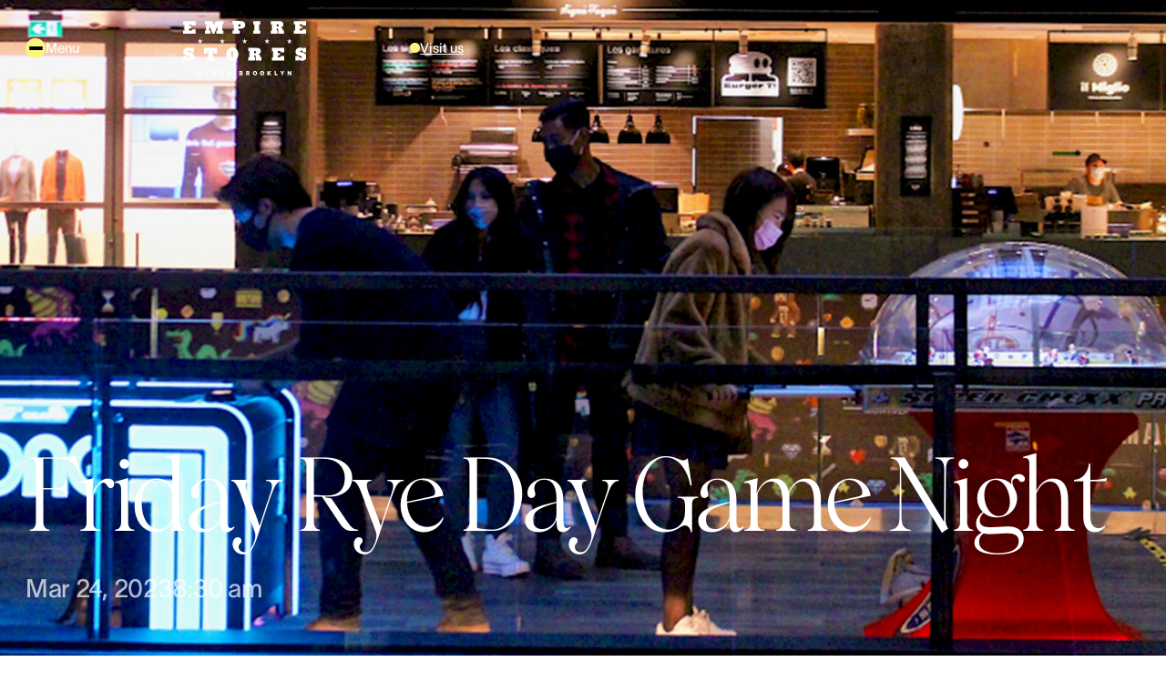

--- FILE ---
content_type: text/html
request_url: https://www.empirestoresdumbo.com/events/friday-rye-day-game-night-7
body_size: 7029
content:
<!DOCTYPE html><!-- Last Published: Mon Jan 19 2026 07:28:13 GMT+0000 (Coordinated Universal Time) --><html data-wf-domain="www.empirestoresdumbo.com" data-wf-page="63c7071cec2d77a8859c83b4" data-wf-site="63c5a4e9858ce5a3c14d26cc" lang="en" data-wf-collection="63c7071bec2d773e7b9c83b2" data-wf-item-slug="friday-rye-day-game-night-7"><head><meta charset="utf-8"/><title>Friday Rye Day Game Night</title><meta content="Enjoy a relaxing and fun night out at Time Out Market New York’s Rye Day Fridays, where you can catch classic movies that inspire nostalgia, play board games with friends, and drink specialty cocktails and tastings courtesy of Sagamore Rye." name="description"/><meta content="Friday Rye Day Game Night" property="og:title"/><meta content="Enjoy a relaxing and fun night out at Time Out Market New York’s Rye Day Fridays, where you can catch classic movies that inspire nostalgia, play board games with friends, and drink specialty cocktails and tastings courtesy of Sagamore Rye." property="og:description"/><meta content="https://cdn.prod.website-files.com/63c7071b80e9eb017121133b/63f6e21d617d028f96ec19e8_friday-ryeday_cover.jpg" property="og:image"/><meta content="Friday Rye Day Game Night" property="twitter:title"/><meta content="Enjoy a relaxing and fun night out at Time Out Market New York’s Rye Day Fridays, where you can catch classic movies that inspire nostalgia, play board games with friends, and drink specialty cocktails and tastings courtesy of Sagamore Rye." property="twitter:description"/><meta content="https://cdn.prod.website-files.com/63c7071b80e9eb017121133b/63f6e21d617d028f96ec19e8_friday-ryeday_cover.jpg" property="twitter:image"/><meta property="og:type" content="website"/><meta content="summary_large_image" name="twitter:card"/><meta content="width=device-width, initial-scale=1" name="viewport"/><link href="https://cdn.prod.website-files.com/63c5a4e9858ce5a3c14d26cc/css/empire-stores.shared.df957a73c.min.css" rel="stylesheet" type="text/css" integrity="sha384-35V6c89w3zVT1JRKax/execEcltqLQkQEMGElO1QV+zXTxI+p8NZT/TA0iXONNfl" crossorigin="anonymous"/><script type="text/javascript">!function(o,c){var n=c.documentElement,t=" w-mod-";n.className+=t+"js",("ontouchstart"in o||o.DocumentTouch&&c instanceof DocumentTouch)&&(n.className+=t+"touch")}(window,document);</script><link href="https://cdn.prod.website-files.com/63c5a4e9858ce5a3c14d26cc/63c6fb662c15344e0d442d03_Favicon.png" rel="shortcut icon" type="image/x-icon"/><link href="https://cdn.prod.website-files.com/63c5a4e9858ce5a3c14d26cc/63c6fb6904d08544fe806e66_Webclip.png" rel="apple-touch-icon"/><script src='https://api.mapbox.com/mapbox-gl-js/v2.14.1/mapbox-gl.js'></script>
		<link href='https://api.mapbox.com/mapbox-gl-js/v2.14.1/mapbox-gl.css' rel='stylesheet' />
    <script src="https://cdn.jsdelivr.net/npm/d3@7"></script>

<!-- Please keep this css code to improve the font quality-->
<style>
  * {
  -webkit-font-smoothing: antialiased;
  -moz-osx-font-smoothing: grayscale;
}

  .links-container {
    overflow-y: auto !important;
    -webkit-overflow-scrolling: touch;
  }

</style>

<!-- [Attributes by Finsweet] Mirror click events (used on footer submit button) -->
<script defer src="https://cdn.jsdelivr.net/npm/@finsweet/attributes-mirrorclick@1/mirrorclick.js"></script>

<!-- [Attributes by Finsweet] Disable scrolling -->
<script defer src="https://cdn.jsdelivr.net/npm/@finsweet/attributes-scrolldisable@1/scrolldisable.js"></script>

<!-- Google tag (gtag.js) -->
<script async src="https://www.googletagmanager.com/gtag/js?id=G-MPQSM422TN"></script>
<script>
  window.dataLayer = window.dataLayer || [];
  function gtag(){dataLayer.push(arguments);}
  gtag('js', new Date());

  gtag('config', 'G-MPQSM422TN');
</script>
</head><body><div class="page-wrapper"><div class="navigation"><div class="global-styles w-embed"><style>

/* Snippet gets rid of top margin on first element in any rich text*/
.w-richtext>:first-child {
	margin-top: 0;
}

/* Snippet gets rid of bottom margin on last element in any rich text*/
.w-richtext>:last-child, .w-richtext ol li:last-child, .w-richtext ul li:last-child {
    margin-bottom: 0;
}

/* Snippet makes all link elements listed below to inherit color from their parent */
a, 
.w-tab-link,
.w-nav-link,
.w-dropdown-btn,
.w-dropdown-toggle,
.w-dropdown-link
{
color: inherit;
}

/* Snippet prevents all click and hover interaction with an element */
.clickable-off {
  pointer-events: none;
}

/* Snippet enables you to add class of div-square which creates and maintains a 1:1 dimension of a div.*/
.square::after {
  content: "";
  display: block;
  padding-bottom: 100%;
}

/*Hide focus outline for main content element*/
    main:focus-visible {
    outline: -webkit-focus-ring-color auto 0px;
}

/*Reset selects, buttons, and links styles*/
.w-input, .w-select, a {
color: inherit;
text-decoration: inherit;
font-size: inherit;
}

/*Apply "..." after 3 lines of text */
.three-lines {
    display: -webkit-box;
    overflow: hidden;
    -webkit-line-clamp: 3;
    -webkit-box-orient: vertical;
}

/* Apply "..." after 2 lines of text */
.two-lines {
    display: -webkit-box;
    overflow: hidden;
    -webkit-line-clamp: 2;
    -webkit-box-orient: vertical;
}
/* Apply "..." at 100% width */
.truncate-width { 
		width: 100%; 
    white-space: nowrap; 
    overflow: hidden; 
    text-overflow: ellipsis; 
}
/* Removes native scrollbar */
.no-scrollbar {
    -ms-overflow-style: none;  // IE 10+
    overflow: -moz-scrollbars-none;  // Firefox
}

.no-scrollbar::-webkit-scrollbar {
    display: none; // Safari and Chrome
}

</style>



<style>
  html { font-size: calc(0.4375000000000001rem + 0.6249999999999999vw); }
  @media screen and (max-width:1920px) { html { font-size: calc(0.4374999999999999rem + 0.6250000000000001vw); } }
  @media screen and (max-width:1440px) { html { font-size: calc(0.39866369710467703rem + 0.6681514476614699vw); } }
  @media screen and (max-width:991px) { html { font-size: calc(0.44698660714285715rem + 0.8928571428571428vw); } }
  @media screen and (max-width:767px) { html { font-size: calc(0.3342013888888889rem + 1.3888888888888888vw); } }
  @media screen and (max-width:479px) { html { font-size: calc(0.7493462343096234rem + 1.0460251046025104vw); } }
</style></div><div class="wrapper nav-wrapper"><div class="w-layout-grid grid _3-col"><a fs-scrolldisable-element="toggle" id="w-node-f4668e7a-e8a5-c56e-67dd-cab58637bdb3-8637bdaf" data-w-id="f4668e7a-e8a5-c56e-67dd-cab58637bdb3" href="#" class="hamburger-menu w-inline-block"><div class="burger-wrapper"><div class="burger-bar top-bun"></div><div class="burger-bar bottom-bun"></div></div><div>Menu</div></a><a id="w-node-f4668e7a-e8a5-c56e-67dd-cab58637bdb9-8637bdaf" href="/" class="brand w-inline-block"><img src="https://cdn.prod.website-files.com/63c5a4e9858ce5a3c14d26cc/63c6f816800afa5c270cf4bb_Logo%20White.svg" loading="lazy" alt="" class="logo"/></a><div class="nav-menu"><div class="nav-links-wrapper"><div class="space-between hide-landscape"><a href="/" class="nav-home w-inline-block"><div class="intro-dot"></div><div>Empire Stores</div></a><a fs-scrolldisable-element="enable" data-w-id="7f7ac047-d87b-905b-0f99-0772d174a2f8" href="#" class="nav-text-link">Close</a></div><div class="links-container"><a data-w-id="f4668e7a-e8a5-c56e-67dd-cab58637bdc8" href="/" class="nav-link w-inline-block"><div class="nav-number">01</div><div class="large-nav-text">Home</div><img src="https://cdn.prod.website-files.com/63c5a4e9858ce5a3c14d26cc/63c6fabc31a26193ccb28552_Home%20Hero%20Mobile.webp" loading="lazy" alt="" class="nav-image ni-link clickable-off"/></a><a href="/whos-here" class="nav-link w-inline-block"><div class="nav-number">02</div><div class="large-nav-text">Who&#x27;s here</div><img src="https://cdn.prod.website-files.com/63c5a4e9858ce5a3c14d26cc/63d7e901ca6ca630a37cfc28_Whos%20Here%20Hero%20mobile%203x.webp" loading="lazy" alt="" class="nav-image ni-link clickable-off"/></a><a href="/whats-on" class="nav-link w-inline-block"><div class="nav-number">03</div><div class="large-nav-text">What&#x27;s happening</div><img src="https://cdn.prod.website-files.com/63c5a4e9858ce5a3c14d26cc/63d2cdc4c24a2b4bedc926ef_Whats%20On%20Hero%20Mobile.webp" loading="lazy" alt="" class="nav-image ni-link clickable-off"/></a><a href="/visit-us" class="nav-link w-inline-block"><div class="nav-number">04</div><div class="large-nav-text">Visit us</div><img src="https://cdn.prod.website-files.com/63c5a4e9858ce5a3c14d26cc/63dbd4bb515eeff667a6eee9_Visit%20Us%20Hero%20Mobile%203x.webp" loading="lazy" alt="" class="nav-image ni-link clickable-off"/></a><a href="/about" class="nav-link w-inline-block"><div class="nav-number">05</div><div class="large-nav-text">About</div><img src="https://cdn.prod.website-files.com/63c5a4e9858ce5a3c14d26cc/63d18c3510479446a6166f67_About%20Hero%20Mobile.webp" loading="lazy" alt="" class="nav-image ni-link clickable-off"/></a><a href="/contact" class="nav-link w-inline-block"><div class="nav-number">06</div><div class="large-nav-text">Contact</div><img src="https://cdn.prod.website-files.com/63c5a4e9858ce5a3c14d26cc/63dce0328ccbe8632b03d8dc_Contact%20Hero%20Mobile.webp" loading="lazy" alt="" class="nav-image ni-link clickable-off"/></a></div><div class="space-between"><div><div class="w-layout-grid grid _12-col"><a id="w-node-_2c358fc2-a6fa-d417-b1b7-c02fb182ff81-8637bdaf" href="https://www.facebook.com/empirestoresdumbo/" target="_blank" class="nav-text-link text-s caps">Facebook</a></div></div><a id="w-node-_77df030e-e755-3df8-1bee-439bf3270639-8637bdaf" href="https://www.instagram.com/empirestoresdumbo/" target="_blank" class="nav-text-link text-s caps">Instagram</a></div></div><img src="https://cdn.prod.website-files.com/63c5a4e9858ce5a3c14d26cc/63c6f818fd764838e0245f6e_Menu%20BG%201.webp" loading="lazy" alt="" class="nav-image"/></div><a id="w-node-_33e1acec-e872-d807-7d67-2a1e88cd380e-8637bdaf" href="/visit-us" class="visit-link hide-landscape w-inline-block"><div class="vl-circle"></div><div>Visit us</div></a></div></div></div><div style="background-image:url(&quot;https://cdn.prod.website-files.com/63c7071b80e9eb017121133b/63f6e21d617d028f96ec19e8_friday-ryeday_cover.jpg&quot;)" class="section masthead mh-event-template"><div class="wrapper z-2"><div class="tac-landscape"><div class="margin-m"><h1>Friday Rye Day Game Night</h1></div><div><div class="h3 inline-text opacity-70">Mar 24, 2023</div><div class="h3 inline-text opacity-70"></div><div class="h3 inline-text opacity-70">8:30 am</div><div class="h3 inline-text opacity-70 w-condition-invisible"> - </div><div class="h3 inline-text opacity-70 w-condition-invisible"> - </div><div class="h3 inline-text opacity-70 w-condition-invisible"> - </div><div class="h3 inline-text opacity-70 w-dyn-bind-empty"></div><div class="h3 inline-text opacity-70 w-condition-invisible"></div><div class="h3 inline-text opacity-70 w-dyn-bind-empty"></div><div class="h3 inline-text opacity-70 w-condition-invisible"> all day</div></div></div></div><div class="event-template-mask"></div></div><div data-poster-url="https://cdn.prod.website-files.com/63c5a4e9858ce5a3c14d26cc/654d47e9a36a1291bb140e4d_Gen-2 12s, 3511230687, Dark vintage-style A, image-prompt, M 7-poster-00001.jpg" data-video-urls="https://cdn.prod.website-files.com/63c5a4e9858ce5a3c14d26cc/654d47e9a36a1291bb140e4d_Gen-2 12s, 3511230687, Dark vintage-style A, image-prompt, M 7-transcode.mp4,https://cdn.prod.website-files.com/63c5a4e9858ce5a3c14d26cc/654d47e9a36a1291bb140e4d_Gen-2 12s, 3511230687, Dark vintage-style A, image-prompt, M 7-transcode.webm" data-autoplay="true" data-loop="true" data-wf-ignore="true" class="section masthead winter-video w-condition-invisible w-background-video w-background-video-atom"><video id="b265d462-6052-c4ea-dbc2-47724170d745-video" autoplay="" loop="" style="background-image:url(&quot;https://cdn.prod.website-files.com/63c5a4e9858ce5a3c14d26cc/654d47e9a36a1291bb140e4d_Gen-2 12s, 3511230687, Dark vintage-style A, image-prompt, M 7-poster-00001.jpg&quot;)" muted="" playsinline="" data-wf-ignore="true" data-object-fit="cover"><source src="https://cdn.prod.website-files.com/63c5a4e9858ce5a3c14d26cc/654d47e9a36a1291bb140e4d_Gen-2 12s, 3511230687, Dark vintage-style A, image-prompt, M 7-transcode.mp4" data-wf-ignore="true"/><source src="https://cdn.prod.website-files.com/63c5a4e9858ce5a3c14d26cc/654d47e9a36a1291bb140e4d_Gen-2 12s, 3511230687, Dark vintage-style A, image-prompt, M 7-transcode.webm" data-wf-ignore="true"/></video><div class="wrapper z-2"><div class="tac-landscape"><div class="margin-m"><h1>Friday Rye Day Game Night</h1></div><div><div class="h3 inline-text opacity-70">Mar 24, 2023</div><div class="h3 inline-text opacity-70"></div><div class="h3 inline-text opacity-70">8:30 am</div><div class="h3 inline-text opacity-70 w-condition-invisible"> - </div><div class="h3 inline-text opacity-70 w-condition-invisible"> - </div><div class="h3 inline-text opacity-70 w-condition-invisible"> - </div><div class="h3 inline-text opacity-70 w-dyn-bind-empty"></div><div class="h3 inline-text opacity-70 w-dyn-bind-empty"></div><div class="h3 inline-text opacity-70 w-condition-invisible"> all day</div></div></div></div></div><div class="section bg-beige-mid"><div class="wrapper"><div class="section-intro"><div class="intro-dot"></div><div class="pretitle">about event</div><div class="intro-hr"></div></div><div class="w-layout-grid grid _24-col"><div id="w-node-_1ee78456-66e8-7231-b6fc-6c79fad49c21-859c83b4" class="margin-xxh"><div class="margin-m"><div class="h3">Enjoy a relaxing and fun night out at Time Out Market New York’s Rye Day Fridays, where you can catch classic movies that inspire nostalgia, play board games with friends, and drink specialty cocktails and tastings courtesy of Sagamore Rye.</div></div><div class="w-layout-grid grid _12-col row-gap-s"><div id="w-node-_1ee78456-66e8-7231-b6fc-6c79fad49c25-859c83b4"><div class="text-s caps opacity-50">Date &amp; Time</div><div class="date-wrapper"><div class="text inline-text">Mar 24, 2023</div><div class="text inline-text"></div><div class="text inline-text">8:30 am</div><div class="text inline-text w-condition-invisible">- </div><div class="text inline-text w-condition-invisible"> - </div><div class="text inline-text w-condition-invisible"> - </div><div class="text inline-text w-dyn-bind-empty"></div><div class="text inline-text w-condition-invisible"> at </div><div class="text inline-text w-dyn-bind-empty"></div><div class="text inline-text w-condition-invisible"> all day</div></div></div><div id="w-node-_1ee78456-66e8-7231-b6fc-6c79fad49c2c-859c83b4"><div class="text-s caps opacity-50">Location</div><div class="text">5th Floor</div></div><div id="w-node-_1ee78456-66e8-7231-b6fc-6c79fad49c30-859c83b4"><div class="text-s caps opacity-50">Event type</div><div class="w-dyn-list"><div role="list" class="w-dyn-items"><div role="listitem" class="w-dyn-item"><div class="text">Pop-up Events</div></div><div role="listitem" class="w-dyn-item"><div class="text">Games &amp; Shows</div></div><div role="listitem" class="w-dyn-item"><div class="text">Kids &amp; Family</div></div><div role="listitem" class="w-dyn-item"><div class="text">Time Out Market</div></div></div></div></div></div><div class="register-block"><div class="vfl"><div class="margin-m"><a href="https://www.eventbrite.com/e/friday-ryeday-game-night-at-time-out-market-tickets-496387948717" class="button arrow-button w-inline-block"><div>Register</div><div class="w-embed"><svg width="11" height="10" viewBox="0 0 11 10" fill="none" xmlns="http://www.w3.org/2000/svg">
<path d="M6 1L10 5M10 5L6 9M10 5H0" stroke="CurrentColor"/>
</svg></div></a></div><div class="register-rich-text w-dyn-bind-empty w-richtext"></div></div></div><div class="seasonal-event-register w-condition-invisible"><div class="vfl"><div class="margin-m"><div class="w-embed w-script"><script src="https://www.universe.com/embed2.js" data-state=""></script>
<a class="button arrow-button" href="https://www.universe.com/events/chill-moments-tickets-YBXWVG?buttonColor=#3A66E5&buttonText=Get Tickets" style="backgroundColor: #3A66E5;">
Get Tickets<svg width="11" height="10" viewBox="0 0 11 10" fill="none" xmlns="http://www.w3.org/2000/svg">
<path d="M6 1L10 5M10 5L6 9M10 5H0" stroke="CurrentColor"/>
</svg>
</a></div></div><div class="register-rich-text w-dyn-bind-empty w-richtext"></div></div></div></div></div><img loading="lazy" id="w-node-_1ee78456-66e8-7231-b6fc-6c79fad49c42-859c83b4" alt="" src="https://cdn.prod.website-files.com/63c7071b80e9eb017121133b/63f6e2a6cf0bd2b6393a558b_friday-ryeday_desc.jpg" class="full-width"/></div></div><div class="section reduced-top-padding bg-beige-light"><div class="wrapper"><div class="section-intro"><div class="intro-dot"></div><div class="pretitle">Related events</div><div class="intro-hr"></div></div><div class="flex-left"><div class="heading-wrapper full-width"><h2>Other events</h2><a href="/whats-on" class="arrow-link hide-landscape w-inline-block"><div>View all</div><div class="button-tertiary_icon w-embed"><svg width="11" height="10" viewBox="0 0 11 10" fill="none" xmlns="http://www.w3.org/2000/svg">
<path d="M6 1L10 5M10 5L6 9M10 5H0" stroke="CurrentColor"/>
</svg></div></a></div></div><div class="w-dyn-list"><div role="list" class="grid _3-col gap-30 w-dyn-items"><div id="w-node-_1ee78456-66e8-7231-b6fc-6c79fad49c54-859c83b4" role="listitem" class="w-dyn-item"><a data-w-id="1ee78456-66e8-7231-b6fc-6c79fad49c55" href="/events/bottomless-brunch-at-time-out-market-68" class="event-item-desktop w-inline-block"><div class="margin-s"><div class="image-wrapper-4-3"><img src="https://cdn.prod.website-files.com/63c7071b80e9eb017121133b/683d41545225213efa662d90_Bottomless%20Brunch%20at%20Time%20Out%20Market.avif" loading="lazy" alt="" class="cover-image"/><div style="opacity:0" class="event-thumbnail-shade"></div></div></div><div class="margin-xxs"><div class="space-between gap-xs align-start relative"><div class="relative"><div class="h3"> Bottomless Brunch at Time Out Market</div><div style="opacity:0" class="h3 event-card-name-ul"> Bottomless Brunch at Time Out Market</div></div><img src="https://cdn.prod.website-files.com/63c5a4e9858ce5a3c14d26cc/63d0334aeb87ff3ae6744c5c_arrow-right.svg" loading="lazy" style="opacity:0" alt="Arrow pointing right" class="event-arrow ea-desktop"/><img src="https://cdn.prod.website-files.com/63c5a4e9858ce5a3c14d26cc/63d2d700c1f945f579bff0e7_Time%20Out%20Market%20Logo.png" loading="lazy" width="35" style="opacity:1" alt="Time Out Markets Logo" class="time-out-markets-logo"/></div></div><div class="date-wrapper"><div class="inline-text">Jan 25, 2026</div><div class="inline-text">/</div><div class="inline-text">12:00 pm</div><div class="inline-text w-condition-invisible"> - </div><div class="inline-text"> - </div><div class="inline-text w-condition-invisible"> - </div><div class="inline-text w-condition-invisible w-dyn-bind-empty"></div><div class="inline-text w-condition-invisible">/</div><div class="inline-text">3:00 pm</div><div class="inline-text w-condition-invisible">/</div><div class="inline-text w-condition-invisible"> all day</div></div></a></div><div id="w-node-_1ee78456-66e8-7231-b6fc-6c79fad49c54-859c83b4" role="listitem" class="w-dyn-item"><a data-w-id="1ee78456-66e8-7231-b6fc-6c79fad49c55" href="/events/soul-records-laboratory-wednesdays-at-time-out-market-43" class="event-item-desktop w-inline-block"><div class="margin-s"><div class="image-wrapper-4-3"><img src="https://cdn.prod.website-files.com/63c7071b80e9eb017121133b/67ea3aef6adfc3b84b9a31cd_Soul%20Records%20Laboratory%20Wednesdays%20at%20Time%20Out%20Market.webp" loading="lazy" alt="" class="cover-image"/><div style="opacity:0" class="event-thumbnail-shade"></div></div></div><div class="margin-xxs"><div class="space-between gap-xs align-start relative"><div class="relative"><div class="h3"> Soul Records Laboratory Wednesdays at Time Out Market</div><div style="opacity:0" class="h3 event-card-name-ul"> Soul Records Laboratory Wednesdays at Time Out Market</div></div><img src="https://cdn.prod.website-files.com/63c5a4e9858ce5a3c14d26cc/63d0334aeb87ff3ae6744c5c_arrow-right.svg" loading="lazy" style="opacity:0" alt="Arrow pointing right" class="event-arrow ea-desktop"/><img src="https://cdn.prod.website-files.com/63c5a4e9858ce5a3c14d26cc/63d2d700c1f945f579bff0e7_Time%20Out%20Market%20Logo.png" loading="lazy" width="35" style="opacity:1" alt="Time Out Markets Logo" class="time-out-markets-logo"/></div></div><div class="date-wrapper"><div class="inline-text">Jan 21, 2026</div><div class="inline-text">/</div><div class="inline-text">8:00 pm</div><div class="inline-text w-condition-invisible"> - </div><div class="inline-text w-condition-invisible"> - </div><div class="inline-text"> - </div><div class="inline-text">Jan 22, 2026</div><div class="inline-text">/</div><div class="inline-text">12:00 am</div><div class="inline-text w-condition-invisible">/</div><div class="inline-text w-condition-invisible"> all day</div></div></a></div><div id="w-node-_1ee78456-66e8-7231-b6fc-6c79fad49c54-859c83b4" role="listitem" class="w-dyn-item"><a data-w-id="1ee78456-66e8-7231-b6fc-6c79fad49c55" href="/events/spotlight-saturdays-dulce-a-sweet-latin-party-42" class="event-item-desktop w-inline-block"><div class="margin-s"><div class="image-wrapper-4-3"><img src="https://cdn.prod.website-files.com/63c7071b80e9eb017121133b/67f9a3d70ad4162fa4eb166e_12.png" loading="lazy" alt="" class="cover-image"/><div style="opacity:0" class="event-thumbnail-shade"></div></div></div><div class="margin-xxs"><div class="space-between gap-xs align-start relative"><div class="relative"><div class="h3">Spotlight Saturdays: Dulce A Sweet Latin Party </div><div style="opacity:0" class="h3 event-card-name-ul">Spotlight Saturdays: Dulce A Sweet Latin Party </div></div><img src="https://cdn.prod.website-files.com/63c5a4e9858ce5a3c14d26cc/63d0334aeb87ff3ae6744c5c_arrow-right.svg" loading="lazy" style="opacity:0" alt="Arrow pointing right" class="event-arrow ea-desktop"/><img src="https://cdn.prod.website-files.com/63c5a4e9858ce5a3c14d26cc/63d2d700c1f945f579bff0e7_Time%20Out%20Market%20Logo.png" loading="lazy" width="35" style="opacity:1" alt="Time Out Markets Logo" class="time-out-markets-logo"/></div></div><div class="date-wrapper"><div class="inline-text">Jan 24, 2026</div><div class="inline-text">/</div><div class="inline-text">10:00 pm</div><div class="inline-text w-condition-invisible"> - </div><div class="inline-text w-condition-invisible"> - </div><div class="inline-text"> - </div><div class="inline-text">Jan 25, 2026</div><div class="inline-text">/</div><div class="inline-text">1:00 am</div><div class="inline-text w-condition-invisible">/</div><div class="inline-text w-condition-invisible"> all day</div></div></a></div></div></div><div class="show-landscape"><div class="margin-xxl"></div><div class="flex-left"><a href="/whats-on" class="arrow-link w-inline-block"><div>View all events</div><div class="button-tertiary_icon w-embed"><svg width="11" height="10" viewBox="0 0 11 10" fill="none" xmlns="http://www.w3.org/2000/svg">
<path d="M6 1L10 5M10 5L6 9M10 5H0" stroke="CurrentColor"/>
</svg></div></a></div></div></div></div><div class="footer"><div class="wrapper"><div class="space-between"><a href="/about" class="footer-link hide-landscape">About</a><a href="/" class="footer-home w-inline-block"><div class="intro-dot show-landscape"></div><div>Empire Stores</div></a><a href="/visit-us" class="footer-link hide-landscape">Visit us</a></div><div class="footer-sign-up"><div class="space-between full-width"><div class="intro-dot into-dot-footer"></div><div class="tac tal-landscape"><h2 class="fsu-title">Sign up for<br/>updates</h2></div><div class="intro-dot into-dot-footer"></div></div><div class="fsu-form-block w-form"><form id="email-form" name="email-form" data-name="Email Form" method="get" class="fsu-form" data-wf-page-id="63c7071cec2d77a8859c83b4" data-wf-element-id="b4e4157c-8251-7077-de33-bf86628bd0e9"><label for="email-2" class="hide">Email Address</label><input class="fsu-input w-input" maxlength="256" name="email-2" data-name="Email 2" placeholder="Your email address" type="email" id="email-2" required=""/><input type="submit" data-wait="Please wait..." fs-mirrorclick-element="target" class="hide w-button" value="Submit"/><a fs-mirrorclick-element="trigger" href="#" class="fsu-submit w-inline-block"><div>Submit</div><div class="button-arrow w-embed"><svg width="9" height="11" viewBox="0 0 9 11" fill="none" xmlns="http://www.w3.org/2000/svg">
<path d="M8.5 6L4.5 10M4.5 10L0.5 6M4.5 10V0" stroke="CurrentColor"/>
</svg></div></a></form><div class="fsu-success-message w-form-done"><div>Thank you! Your submission has been received!</div></div><div class="fsu-error w-form-fail"><div>Oops! Something went wrong while submitting the form.</div></div></div></div><div class="w-layout-grid grid footer-grid"><a id="w-node-b4e4157c-8251-7077-de33-bf86628bd0f5-628bd0d4" href="https://www.instagram.com/empirestoresdumbo/" target="_blank" class="footer-social-link"><span class="hide-landscape">IG</span><span class="show-landscape">Instagram</span></a><div id="w-node-b4e4157c-8251-7077-de33-bf86628bd0fa-628bd0d4" class="hr opactiy-20 show-landscape"></div><a id="w-node-b4e4157c-8251-7077-de33-bf86628bd0fb-628bd0d4" href="https://www.facebook.com/empirestoresdumbo/" target="_blank" class="footer-social-link"><span class="hide-landscape">FB</span><span class="show-landscape">Facebook</span></a><div id="w-node-b4e4157c-8251-7077-de33-bf86628bd100-628bd0d4" class="hr opactiy-20"></div><div id="w-node-b4e4157c-8251-7077-de33-bf86628bd101-628bd0d4" class="flex-left gap-xs vfl-landscape gap-s-landscape"><div class="show-landscape"><a href="/about" class="footer-link fl-lower">About</a><a href="/visit-us" class="footer-link fl-lower">Visit Us</a></div><div class="flex-left gap-xs db-landscape"><a href="/whos-here" class="footer-link fl-lower">Who&#x27;s Here</a><a href="/whats-on" class="footer-link fl-lower">What&#x27;s Happening</a><a href="/creator-showcase" class="footer-link fl-lower">Creator Showcase</a><a href="/contact" class="footer-link fl-lower">Contact Us</a></div><div class="flex-left gap-xs db-landscape"><a href="/press" class="footer-link fl-lower">Press</a><a href="/legal" class="footer-link fl-lower">Legal</a></div></div><div id="w-node-b4e4157c-8251-7077-de33-bf86628bd113-628bd0d4" class="hr opactiy-20 show-landscape"></div><a id="w-node-b4e4157c-8251-7077-de33-bf86628bd114-628bd0d4" href="http://meqs.com/" target="_blank" class="w-inline-block"><img src="https://cdn.prod.website-files.com/63c5a4e9858ce5a3c14d26cc/63d17163d182a21be7c7d416_Midtown%20Equities%20Logo%20footer.png" loading="lazy" width="80" alt="Midtown Equities logo"/></a></div></div></div></div><script src="https://d3e54v103j8qbb.cloudfront.net/js/jquery-3.5.1.min.dc5e7f18c8.js?site=63c5a4e9858ce5a3c14d26cc" type="text/javascript" integrity="sha256-9/aliU8dGd2tb6OSsuzixeV4y/faTqgFtohetphbbj0=" crossorigin="anonymous"></script><script src="https://cdn.prod.website-files.com/63c5a4e9858ce5a3c14d26cc/js/empire-stores.schunk.36b8fb49256177c8.js" type="text/javascript" integrity="sha384-4abIlA5/v7XaW1HMXKBgnUuhnjBYJ/Z9C1OSg4OhmVw9O3QeHJ/qJqFBERCDPv7G" crossorigin="anonymous"></script><script src="https://cdn.prod.website-files.com/63c5a4e9858ce5a3c14d26cc/js/empire-stores.schunk.2996ce58fff57a59.js" type="text/javascript" integrity="sha384-glN7x8T1X1sZL5j/KwLeVM2ebADV6KdJm5F4mdESR4pzJGayF6KitsNyuhOswif7" crossorigin="anonymous"></script><script src="https://cdn.prod.website-files.com/63c5a4e9858ce5a3c14d26cc/js/empire-stores.2a6fca16.8a8d76d64b7744c1.js" type="text/javascript" integrity="sha384-dsFpeQXR26WaRdbxFAD6YkoUB+KmFx3YFtA6s/swg3FBP0dWtsYhs/oioJbqYOm2" crossorigin="anonymous"></script><script>
$(function() {
  $('.current-year').text(new Date().getFullYear());
});
</script>

<script src='https://api.mapbox.com/mapbox-gl-js/v2.14.1/mapbox-gl.js'></script>
		<link href='https://api.mapbox.com/mapbox-gl-js/v2.14.1/mapbox-gl.css' rel='stylesheet' />
    <script src="https://cdn.jsdelivr.net/npm/d3@7"></script></body></html>

--- FILE ---
content_type: text/css
request_url: https://cdn.prod.website-files.com/63c5a4e9858ce5a3c14d26cc/css/empire-stores.shared.df957a73c.min.css
body_size: 19502
content:
html{-webkit-text-size-adjust:100%;-ms-text-size-adjust:100%;font-family:sans-serif}body{margin:0}article,aside,details,figcaption,figure,footer,header,hgroup,main,menu,nav,section,summary{display:block}audio,canvas,progress,video{vertical-align:baseline;display:inline-block}audio:not([controls]){height:0;display:none}[hidden],template{display:none}a{background-color:#0000}a:active,a:hover{outline:0}abbr[title]{border-bottom:1px dotted}b,strong{font-weight:700}dfn{font-style:italic}h1{margin:.67em 0;font-size:2em}mark{color:#000;background:#ff0}small{font-size:80%}sub,sup{vertical-align:baseline;font-size:75%;line-height:0;position:relative}sup{top:-.5em}sub{bottom:-.25em}img{border:0}svg:not(:root){overflow:hidden}hr{box-sizing:content-box;height:0}pre{overflow:auto}code,kbd,pre,samp{font-family:monospace;font-size:1em}button,input,optgroup,select,textarea{color:inherit;font:inherit;margin:0}button{overflow:visible}button,select{text-transform:none}button,html input[type=button],input[type=reset]{-webkit-appearance:button;cursor:pointer}button[disabled],html input[disabled]{cursor:default}button::-moz-focus-inner,input::-moz-focus-inner{border:0;padding:0}input{line-height:normal}input[type=checkbox],input[type=radio]{box-sizing:border-box;padding:0}input[type=number]::-webkit-inner-spin-button,input[type=number]::-webkit-outer-spin-button{height:auto}input[type=search]{-webkit-appearance:none}input[type=search]::-webkit-search-cancel-button,input[type=search]::-webkit-search-decoration{-webkit-appearance:none}legend{border:0;padding:0}textarea{overflow:auto}optgroup{font-weight:700}table{border-collapse:collapse;border-spacing:0}td,th{padding:0}@font-face{font-family:webflow-icons;src:url([data-uri])format("truetype");font-weight:400;font-style:normal}[class^=w-icon-],[class*=\ w-icon-]{speak:none;font-variant:normal;text-transform:none;-webkit-font-smoothing:antialiased;-moz-osx-font-smoothing:grayscale;font-style:normal;font-weight:400;line-height:1;font-family:webflow-icons!important}.w-icon-slider-right:before{content:""}.w-icon-slider-left:before{content:""}.w-icon-nav-menu:before{content:""}.w-icon-arrow-down:before,.w-icon-dropdown-toggle:before{content:""}.w-icon-file-upload-remove:before{content:""}.w-icon-file-upload-icon:before{content:""}*{box-sizing:border-box}html{height:100%}body{color:#333;background-color:#fff;min-height:100%;margin:0;font-family:Arial,sans-serif;font-size:14px;line-height:20px}img{vertical-align:middle;max-width:100%;display:inline-block}html.w-mod-touch *{background-attachment:scroll!important}.w-block{display:block}.w-inline-block{max-width:100%;display:inline-block}.w-clearfix:before,.w-clearfix:after{content:" ";grid-area:1/1/2/2;display:table}.w-clearfix:after{clear:both}.w-hidden{display:none}.w-button{color:#fff;line-height:inherit;cursor:pointer;background-color:#3898ec;border:0;border-radius:0;padding:9px 15px;text-decoration:none;display:inline-block}input.w-button{-webkit-appearance:button}html[data-w-dynpage] [data-w-cloak]{color:#0000!important}.w-code-block{margin:unset}pre.w-code-block code{all:inherit}.w-optimization{display:contents}.w-webflow-badge,.w-webflow-badge>img{box-sizing:unset;width:unset;height:unset;max-height:unset;max-width:unset;min-height:unset;min-width:unset;margin:unset;padding:unset;float:unset;clear:unset;border:unset;border-radius:unset;background:unset;background-image:unset;background-position:unset;background-size:unset;background-repeat:unset;background-origin:unset;background-clip:unset;background-attachment:unset;background-color:unset;box-shadow:unset;transform:unset;direction:unset;font-family:unset;font-weight:unset;color:unset;font-size:unset;line-height:unset;font-style:unset;font-variant:unset;text-align:unset;letter-spacing:unset;-webkit-text-decoration:unset;text-decoration:unset;text-indent:unset;text-transform:unset;list-style-type:unset;text-shadow:unset;vertical-align:unset;cursor:unset;white-space:unset;word-break:unset;word-spacing:unset;word-wrap:unset;transition:unset}.w-webflow-badge{white-space:nowrap;cursor:pointer;box-shadow:0 0 0 1px #0000001a,0 1px 3px #0000001a;visibility:visible!important;opacity:1!important;z-index:2147483647!important;color:#aaadb0!important;overflow:unset!important;background-color:#fff!important;border-radius:3px!important;width:auto!important;height:auto!important;margin:0!important;padding:6px!important;font-size:12px!important;line-height:14px!important;text-decoration:none!important;display:inline-block!important;position:fixed!important;inset:auto 12px 12px auto!important;transform:none!important}.w-webflow-badge>img{position:unset;visibility:unset!important;opacity:1!important;vertical-align:middle!important;display:inline-block!important}h1,h2,h3,h4,h5,h6{margin-bottom:10px;font-weight:700}h1{margin-top:20px;font-size:38px;line-height:44px}h2{margin-top:20px;font-size:32px;line-height:36px}h3{margin-top:20px;font-size:24px;line-height:30px}h4{margin-top:10px;font-size:18px;line-height:24px}h5{margin-top:10px;font-size:14px;line-height:20px}h6{margin-top:10px;font-size:12px;line-height:18px}p{margin-top:0;margin-bottom:10px}blockquote{border-left:5px solid #e2e2e2;margin:0 0 10px;padding:10px 20px;font-size:18px;line-height:22px}figure{margin:0 0 10px}ul,ol{margin-top:0;margin-bottom:10px;padding-left:40px}.w-list-unstyled{padding-left:0;list-style:none}.w-embed:before,.w-embed:after{content:" ";grid-area:1/1/2/2;display:table}.w-embed:after{clear:both}.w-video{width:100%;padding:0;position:relative}.w-video iframe,.w-video object,.w-video embed{border:none;width:100%;height:100%;position:absolute;top:0;left:0}fieldset{border:0;margin:0;padding:0}button,[type=button],[type=reset]{cursor:pointer;-webkit-appearance:button;border:0}.w-form{margin:0 0 15px}.w-form-done{text-align:center;background-color:#ddd;padding:20px;display:none}.w-form-fail{background-color:#ffdede;margin-top:10px;padding:10px;display:none}label{margin-bottom:5px;font-weight:700;display:block}.w-input,.w-select{color:#333;vertical-align:middle;background-color:#fff;border:1px solid #ccc;width:100%;height:38px;margin-bottom:10px;padding:8px 12px;font-size:14px;line-height:1.42857;display:block}.w-input::placeholder,.w-select::placeholder{color:#999}.w-input:focus,.w-select:focus{border-color:#3898ec;outline:0}.w-input[disabled],.w-select[disabled],.w-input[readonly],.w-select[readonly],fieldset[disabled] .w-input,fieldset[disabled] .w-select{cursor:not-allowed}.w-input[disabled]:not(.w-input-disabled),.w-select[disabled]:not(.w-input-disabled),.w-input[readonly],.w-select[readonly],fieldset[disabled]:not(.w-input-disabled) .w-input,fieldset[disabled]:not(.w-input-disabled) .w-select{background-color:#eee}textarea.w-input,textarea.w-select{height:auto}.w-select{background-color:#f3f3f3}.w-select[multiple]{height:auto}.w-form-label{cursor:pointer;margin-bottom:0;font-weight:400;display:inline-block}.w-radio{margin-bottom:5px;padding-left:20px;display:block}.w-radio:before,.w-radio:after{content:" ";grid-area:1/1/2/2;display:table}.w-radio:after{clear:both}.w-radio-input{float:left;margin:3px 0 0 -20px;line-height:normal}.w-file-upload{margin-bottom:10px;display:block}.w-file-upload-input{opacity:0;z-index:-100;width:.1px;height:.1px;position:absolute;overflow:hidden}.w-file-upload-default,.w-file-upload-uploading,.w-file-upload-success{color:#333;display:inline-block}.w-file-upload-error{margin-top:10px;display:block}.w-file-upload-default.w-hidden,.w-file-upload-uploading.w-hidden,.w-file-upload-error.w-hidden,.w-file-upload-success.w-hidden{display:none}.w-file-upload-uploading-btn{cursor:pointer;background-color:#fafafa;border:1px solid #ccc;margin:0;padding:8px 12px;font-size:14px;font-weight:400;display:flex}.w-file-upload-file{background-color:#fafafa;border:1px solid #ccc;flex-grow:1;justify-content:space-between;margin:0;padding:8px 9px 8px 11px;display:flex}.w-file-upload-file-name{font-size:14px;font-weight:400;display:block}.w-file-remove-link{cursor:pointer;width:auto;height:auto;margin-top:3px;margin-left:10px;padding:3px;display:block}.w-icon-file-upload-remove{margin:auto;font-size:10px}.w-file-upload-error-msg{color:#ea384c;padding:2px 0;display:inline-block}.w-file-upload-info{padding:0 12px;line-height:38px;display:inline-block}.w-file-upload-label{cursor:pointer;background-color:#fafafa;border:1px solid #ccc;margin:0;padding:8px 12px;font-size:14px;font-weight:400;display:inline-block}.w-icon-file-upload-icon,.w-icon-file-upload-uploading{width:20px;margin-right:8px;display:inline-block}.w-icon-file-upload-uploading{height:20px}.w-container{max-width:940px;margin-left:auto;margin-right:auto}.w-container:before,.w-container:after{content:" ";grid-area:1/1/2/2;display:table}.w-container:after{clear:both}.w-container .w-row{margin-left:-10px;margin-right:-10px}.w-row:before,.w-row:after{content:" ";grid-area:1/1/2/2;display:table}.w-row:after{clear:both}.w-row .w-row{margin-left:0;margin-right:0}.w-col{float:left;width:100%;min-height:1px;padding-left:10px;padding-right:10px;position:relative}.w-col .w-col{padding-left:0;padding-right:0}.w-col-1{width:8.33333%}.w-col-2{width:16.6667%}.w-col-3{width:25%}.w-col-4{width:33.3333%}.w-col-5{width:41.6667%}.w-col-6{width:50%}.w-col-7{width:58.3333%}.w-col-8{width:66.6667%}.w-col-9{width:75%}.w-col-10{width:83.3333%}.w-col-11{width:91.6667%}.w-col-12{width:100%}.w-hidden-main{display:none!important}@media screen and (max-width:991px){.w-container{max-width:728px}.w-hidden-main{display:inherit!important}.w-hidden-medium{display:none!important}.w-col-medium-1{width:8.33333%}.w-col-medium-2{width:16.6667%}.w-col-medium-3{width:25%}.w-col-medium-4{width:33.3333%}.w-col-medium-5{width:41.6667%}.w-col-medium-6{width:50%}.w-col-medium-7{width:58.3333%}.w-col-medium-8{width:66.6667%}.w-col-medium-9{width:75%}.w-col-medium-10{width:83.3333%}.w-col-medium-11{width:91.6667%}.w-col-medium-12{width:100%}.w-col-stack{width:100%;left:auto;right:auto}}@media screen and (max-width:767px){.w-hidden-main,.w-hidden-medium{display:inherit!important}.w-hidden-small{display:none!important}.w-row,.w-container .w-row{margin-left:0;margin-right:0}.w-col{width:100%;left:auto;right:auto}.w-col-small-1{width:8.33333%}.w-col-small-2{width:16.6667%}.w-col-small-3{width:25%}.w-col-small-4{width:33.3333%}.w-col-small-5{width:41.6667%}.w-col-small-6{width:50%}.w-col-small-7{width:58.3333%}.w-col-small-8{width:66.6667%}.w-col-small-9{width:75%}.w-col-small-10{width:83.3333%}.w-col-small-11{width:91.6667%}.w-col-small-12{width:100%}}@media screen and (max-width:479px){.w-container{max-width:none}.w-hidden-main,.w-hidden-medium,.w-hidden-small{display:inherit!important}.w-hidden-tiny{display:none!important}.w-col{width:100%}.w-col-tiny-1{width:8.33333%}.w-col-tiny-2{width:16.6667%}.w-col-tiny-3{width:25%}.w-col-tiny-4{width:33.3333%}.w-col-tiny-5{width:41.6667%}.w-col-tiny-6{width:50%}.w-col-tiny-7{width:58.3333%}.w-col-tiny-8{width:66.6667%}.w-col-tiny-9{width:75%}.w-col-tiny-10{width:83.3333%}.w-col-tiny-11{width:91.6667%}.w-col-tiny-12{width:100%}}.w-widget{position:relative}.w-widget-map{width:100%;height:400px}.w-widget-map label{width:auto;display:inline}.w-widget-map img{max-width:inherit}.w-widget-map .gm-style-iw{text-align:center}.w-widget-map .gm-style-iw>button{display:none!important}.w-widget-twitter{overflow:hidden}.w-widget-twitter-count-shim{vertical-align:top;text-align:center;background:#fff;border:1px solid #758696;border-radius:3px;width:28px;height:20px;display:inline-block;position:relative}.w-widget-twitter-count-shim *{pointer-events:none;-webkit-user-select:none;user-select:none}.w-widget-twitter-count-shim .w-widget-twitter-count-inner{text-align:center;color:#999;font-family:serif;font-size:15px;line-height:12px;position:relative}.w-widget-twitter-count-shim .w-widget-twitter-count-clear{display:block;position:relative}.w-widget-twitter-count-shim.w--large{width:36px;height:28px}.w-widget-twitter-count-shim.w--large .w-widget-twitter-count-inner{font-size:18px;line-height:18px}.w-widget-twitter-count-shim:not(.w--vertical){margin-left:5px;margin-right:8px}.w-widget-twitter-count-shim:not(.w--vertical).w--large{margin-left:6px}.w-widget-twitter-count-shim:not(.w--vertical):before,.w-widget-twitter-count-shim:not(.w--vertical):after{content:" ";pointer-events:none;border:solid #0000;width:0;height:0;position:absolute;top:50%;left:0}.w-widget-twitter-count-shim:not(.w--vertical):before{border-width:4px;border-color:#75869600 #5d6c7b #75869600 #75869600;margin-top:-4px;margin-left:-9px}.w-widget-twitter-count-shim:not(.w--vertical).w--large:before{border-width:5px;margin-top:-5px;margin-left:-10px}.w-widget-twitter-count-shim:not(.w--vertical):after{border-width:4px;border-color:#fff0 #fff #fff0 #fff0;margin-top:-4px;margin-left:-8px}.w-widget-twitter-count-shim:not(.w--vertical).w--large:after{border-width:5px;margin-top:-5px;margin-left:-9px}.w-widget-twitter-count-shim.w--vertical{width:61px;height:33px;margin-bottom:8px}.w-widget-twitter-count-shim.w--vertical:before,.w-widget-twitter-count-shim.w--vertical:after{content:" ";pointer-events:none;border:solid #0000;width:0;height:0;position:absolute;top:100%;left:50%}.w-widget-twitter-count-shim.w--vertical:before{border-width:5px;border-color:#5d6c7b #75869600 #75869600;margin-left:-5px}.w-widget-twitter-count-shim.w--vertical:after{border-width:4px;border-color:#fff #fff0 #fff0;margin-left:-4px}.w-widget-twitter-count-shim.w--vertical .w-widget-twitter-count-inner{font-size:18px;line-height:22px}.w-widget-twitter-count-shim.w--vertical.w--large{width:76px}.w-background-video{color:#fff;height:500px;position:relative;overflow:hidden}.w-background-video>video{object-fit:cover;z-index:-100;background-position:50%;background-size:cover;width:100%;height:100%;margin:auto;position:absolute;inset:-100%}.w-background-video>video::-webkit-media-controls-start-playback-button{-webkit-appearance:none;display:none!important}.w-background-video--control{background-color:#0000;padding:0;position:absolute;bottom:1em;right:1em}.w-background-video--control>[hidden]{display:none!important}.w-slider{text-align:center;clear:both;-webkit-tap-highlight-color:#0000;tap-highlight-color:#0000;background:#ddd;height:300px;position:relative}.w-slider-mask{z-index:1;white-space:nowrap;height:100%;display:block;position:relative;left:0;right:0;overflow:hidden}.w-slide{vertical-align:top;white-space:normal;text-align:left;width:100%;height:100%;display:inline-block;position:relative}.w-slider-nav{z-index:2;text-align:center;-webkit-tap-highlight-color:#0000;tap-highlight-color:#0000;height:40px;margin:auto;padding-top:10px;position:absolute;inset:auto 0 0}.w-slider-nav.w-round>div{border-radius:100%}.w-slider-nav.w-num>div{font-size:inherit;line-height:inherit;width:auto;height:auto;padding:.2em .5em}.w-slider-nav.w-shadow>div{box-shadow:0 0 3px #3336}.w-slider-nav-invert{color:#fff}.w-slider-nav-invert>div{background-color:#2226}.w-slider-nav-invert>div.w-active{background-color:#222}.w-slider-dot{cursor:pointer;background-color:#fff6;width:1em;height:1em;margin:0 3px .5em;transition:background-color .1s,color .1s;display:inline-block;position:relative}.w-slider-dot.w-active{background-color:#fff}.w-slider-dot:focus{outline:none;box-shadow:0 0 0 2px #fff}.w-slider-dot:focus.w-active{box-shadow:none}.w-slider-arrow-left,.w-slider-arrow-right{cursor:pointer;color:#fff;-webkit-tap-highlight-color:#0000;tap-highlight-color:#0000;-webkit-user-select:none;user-select:none;width:80px;margin:auto;font-size:40px;position:absolute;inset:0;overflow:hidden}.w-slider-arrow-left [class^=w-icon-],.w-slider-arrow-right [class^=w-icon-],.w-slider-arrow-left [class*=\ w-icon-],.w-slider-arrow-right [class*=\ w-icon-]{position:absolute}.w-slider-arrow-left:focus,.w-slider-arrow-right:focus{outline:0}.w-slider-arrow-left{z-index:3;right:auto}.w-slider-arrow-right{z-index:4;left:auto}.w-icon-slider-left,.w-icon-slider-right{width:1em;height:1em;margin:auto;inset:0}.w-slider-aria-label{clip:rect(0 0 0 0);border:0;width:1px;height:1px;margin:-1px;padding:0;position:absolute;overflow:hidden}.w-slider-force-show{display:block!important}.w-dropdown{text-align:left;z-index:900;margin-left:auto;margin-right:auto;display:inline-block;position:relative}.w-dropdown-btn,.w-dropdown-toggle,.w-dropdown-link{vertical-align:top;color:#222;text-align:left;white-space:nowrap;margin-left:auto;margin-right:auto;padding:20px;text-decoration:none;position:relative}.w-dropdown-toggle{-webkit-user-select:none;user-select:none;cursor:pointer;padding-right:40px;display:inline-block}.w-dropdown-toggle:focus{outline:0}.w-icon-dropdown-toggle{width:1em;height:1em;margin:auto 20px auto auto;position:absolute;top:0;bottom:0;right:0}.w-dropdown-list{background:#ddd;min-width:100%;display:none;position:absolute}.w-dropdown-list.w--open{display:block}.w-dropdown-link{color:#222;padding:10px 20px;display:block}.w-dropdown-link.w--current{color:#0082f3}.w-dropdown-link:focus{outline:0}@media screen and (max-width:767px){.w-nav-brand{padding-left:10px}}.w-lightbox-backdrop{cursor:auto;letter-spacing:normal;text-indent:0;text-shadow:none;text-transform:none;visibility:visible;white-space:normal;word-break:normal;word-spacing:normal;word-wrap:normal;color:#fff;text-align:center;z-index:2000;opacity:0;-webkit-user-select:none;-moz-user-select:none;-webkit-tap-highlight-color:transparent;background:#000000e6;outline:0;font-family:Helvetica Neue,Helvetica,Ubuntu,Segoe UI,Verdana,sans-serif;font-size:17px;font-style:normal;font-weight:300;line-height:1.2;list-style:disc;position:fixed;inset:0;-webkit-transform:translate(0)}.w-lightbox-backdrop,.w-lightbox-container{-webkit-overflow-scrolling:touch;height:100%;overflow:auto}.w-lightbox-content{height:100vh;position:relative;overflow:hidden}.w-lightbox-view{opacity:0;width:100vw;height:100vh;position:absolute}.w-lightbox-view:before{content:"";height:100vh}.w-lightbox-group,.w-lightbox-group .w-lightbox-view,.w-lightbox-group .w-lightbox-view:before{height:86vh}.w-lightbox-frame,.w-lightbox-view:before{vertical-align:middle;display:inline-block}.w-lightbox-figure{margin:0;position:relative}.w-lightbox-group .w-lightbox-figure{cursor:pointer}.w-lightbox-img{width:auto;max-width:none;height:auto}.w-lightbox-image{float:none;max-width:100vw;max-height:100vh;display:block}.w-lightbox-group .w-lightbox-image{max-height:86vh}.w-lightbox-caption{text-align:left;text-overflow:ellipsis;white-space:nowrap;background:#0006;padding:.5em 1em;position:absolute;bottom:0;left:0;right:0;overflow:hidden}.w-lightbox-embed{width:100%;height:100%;position:absolute;inset:0}.w-lightbox-control{cursor:pointer;background-position:50%;background-repeat:no-repeat;background-size:24px;width:4em;transition:all .3s;position:absolute;top:0}.w-lightbox-left{background-image:url([data-uri]);display:none;bottom:0;left:0}.w-lightbox-right{background-image:url([data-uri]);display:none;bottom:0;right:0}.w-lightbox-close{background-image:url([data-uri]);background-size:18px;height:2.6em;right:0}.w-lightbox-strip{white-space:nowrap;padding:0 1vh;line-height:0;position:absolute;bottom:0;left:0;right:0;overflow:auto hidden}.w-lightbox-item{box-sizing:content-box;cursor:pointer;width:10vh;padding:2vh 1vh;display:inline-block;-webkit-transform:translate(0,0)}.w-lightbox-active{opacity:.3}.w-lightbox-thumbnail{background:#222;height:10vh;position:relative;overflow:hidden}.w-lightbox-thumbnail-image{position:absolute;top:0;left:0}.w-lightbox-thumbnail .w-lightbox-tall{width:100%;top:50%;transform:translateY(-50%)}.w-lightbox-thumbnail .w-lightbox-wide{height:100%;left:50%;transform:translate(-50%)}.w-lightbox-spinner{box-sizing:border-box;border:5px solid #0006;border-radius:50%;width:40px;height:40px;margin-top:-20px;margin-left:-20px;animation:.8s linear infinite spin;position:absolute;top:50%;left:50%}.w-lightbox-spinner:after{content:"";border:3px solid #0000;border-bottom-color:#fff;border-radius:50%;position:absolute;inset:-4px}.w-lightbox-hide{display:none}.w-lightbox-noscroll{overflow:hidden}@media (min-width:768px){.w-lightbox-content{height:96vh;margin-top:2vh}.w-lightbox-view,.w-lightbox-view:before{height:96vh}.w-lightbox-group,.w-lightbox-group .w-lightbox-view,.w-lightbox-group .w-lightbox-view:before{height:84vh}.w-lightbox-image{max-width:96vw;max-height:96vh}.w-lightbox-group .w-lightbox-image{max-width:82.3vw;max-height:84vh}.w-lightbox-left,.w-lightbox-right{opacity:.5;display:block}.w-lightbox-close{opacity:.8}.w-lightbox-control:hover{opacity:1}}.w-lightbox-inactive,.w-lightbox-inactive:hover{opacity:0}.w-richtext:before,.w-richtext:after{content:" ";grid-area:1/1/2/2;display:table}.w-richtext:after{clear:both}.w-richtext[contenteditable=true]:before,.w-richtext[contenteditable=true]:after{white-space:initial}.w-richtext ol,.w-richtext ul{overflow:hidden}.w-richtext .w-richtext-figure-selected.w-richtext-figure-type-video div:after,.w-richtext .w-richtext-figure-selected[data-rt-type=video] div:after,.w-richtext .w-richtext-figure-selected.w-richtext-figure-type-image div,.w-richtext .w-richtext-figure-selected[data-rt-type=image] div{outline:2px solid #2895f7}.w-richtext figure.w-richtext-figure-type-video>div:after,.w-richtext figure[data-rt-type=video]>div:after{content:"";display:none;position:absolute;inset:0}.w-richtext figure{max-width:60%;position:relative}.w-richtext figure>div:before{cursor:default!important}.w-richtext figure img{width:100%}.w-richtext figure figcaption.w-richtext-figcaption-placeholder{opacity:.6}.w-richtext figure div{color:#0000;font-size:0}.w-richtext figure.w-richtext-figure-type-image,.w-richtext figure[data-rt-type=image]{display:table}.w-richtext figure.w-richtext-figure-type-image>div,.w-richtext figure[data-rt-type=image]>div{display:inline-block}.w-richtext figure.w-richtext-figure-type-image>figcaption,.w-richtext figure[data-rt-type=image]>figcaption{caption-side:bottom;display:table-caption}.w-richtext figure.w-richtext-figure-type-video,.w-richtext figure[data-rt-type=video]{width:60%;height:0}.w-richtext figure.w-richtext-figure-type-video iframe,.w-richtext figure[data-rt-type=video] iframe{width:100%;height:100%;position:absolute;top:0;left:0}.w-richtext figure.w-richtext-figure-type-video>div,.w-richtext figure[data-rt-type=video]>div{width:100%}.w-richtext figure.w-richtext-align-center{clear:both;margin-left:auto;margin-right:auto}.w-richtext figure.w-richtext-align-center.w-richtext-figure-type-image>div,.w-richtext figure.w-richtext-align-center[data-rt-type=image]>div{max-width:100%}.w-richtext figure.w-richtext-align-normal{clear:both}.w-richtext figure.w-richtext-align-fullwidth{text-align:center;clear:both;width:100%;max-width:100%;margin-left:auto;margin-right:auto;display:block}.w-richtext figure.w-richtext-align-fullwidth>div{padding-bottom:inherit;display:inline-block}.w-richtext figure.w-richtext-align-fullwidth>figcaption{display:block}.w-richtext figure.w-richtext-align-floatleft{float:left;clear:none;margin-right:15px}.w-richtext figure.w-richtext-align-floatright{float:right;clear:none;margin-left:15px}.w-nav{z-index:1000;background:#ddd;position:relative}.w-nav:before,.w-nav:after{content:" ";grid-area:1/1/2/2;display:table}.w-nav:after{clear:both}.w-nav-brand{float:left;color:#333;text-decoration:none;position:relative}.w-nav-link{vertical-align:top;color:#222;text-align:left;margin-left:auto;margin-right:auto;padding:20px;text-decoration:none;display:inline-block;position:relative}.w-nav-link.w--current{color:#0082f3}.w-nav-menu{float:right;position:relative}[data-nav-menu-open]{text-align:center;background:#c8c8c8;min-width:200px;position:absolute;top:100%;left:0;right:0;overflow:visible;display:block!important}.w--nav-link-open{display:block;position:relative}.w-nav-overlay{width:100%;display:none;position:absolute;top:100%;left:0;right:0;overflow:hidden}.w-nav-overlay [data-nav-menu-open]{top:0}.w-nav[data-animation=over-left] .w-nav-overlay{width:auto}.w-nav[data-animation=over-left] .w-nav-overlay,.w-nav[data-animation=over-left] [data-nav-menu-open]{z-index:1;top:0;right:auto}.w-nav[data-animation=over-right] .w-nav-overlay{width:auto}.w-nav[data-animation=over-right] .w-nav-overlay,.w-nav[data-animation=over-right] [data-nav-menu-open]{z-index:1;top:0;left:auto}.w-nav-button{float:right;cursor:pointer;-webkit-tap-highlight-color:#0000;tap-highlight-color:#0000;-webkit-user-select:none;user-select:none;padding:18px;font-size:24px;display:none;position:relative}.w-nav-button:focus{outline:0}.w-nav-button.w--open{color:#fff;background-color:#c8c8c8}.w-nav[data-collapse=all] .w-nav-menu{display:none}.w-nav[data-collapse=all] .w-nav-button,.w--nav-dropdown-open,.w--nav-dropdown-toggle-open{display:block}.w--nav-dropdown-list-open{position:static}@media screen and (max-width:991px){.w-nav[data-collapse=medium] .w-nav-menu{display:none}.w-nav[data-collapse=medium] .w-nav-button{display:block}}@media screen and (max-width:767px){.w-nav[data-collapse=small] .w-nav-menu{display:none}.w-nav[data-collapse=small] .w-nav-button{display:block}.w-nav-brand{padding-left:10px}}@media screen and (max-width:479px){.w-nav[data-collapse=tiny] .w-nav-menu{display:none}.w-nav[data-collapse=tiny] .w-nav-button{display:block}}.w-tabs{position:relative}.w-tabs:before,.w-tabs:after{content:" ";grid-area:1/1/2/2;display:table}.w-tabs:after{clear:both}.w-tab-menu{position:relative}.w-tab-link{vertical-align:top;text-align:left;cursor:pointer;color:#222;background-color:#ddd;padding:9px 30px;text-decoration:none;display:inline-block;position:relative}.w-tab-link.w--current{background-color:#c8c8c8}.w-tab-link:focus{outline:0}.w-tab-content{display:block;position:relative;overflow:hidden}.w-tab-pane{display:none;position:relative}.w--tab-active{display:block}@media screen and (max-width:479px){.w-tab-link{display:block}}.w-ix-emptyfix:after{content:""}@keyframes spin{0%{transform:rotate(0)}to{transform:rotate(360deg)}}.w-dyn-empty{background-color:#ddd;padding:10px}.w-dyn-hide,.w-dyn-bind-empty,.w-condition-invisible{display:none!important}.wf-layout-layout{display:grid}@font-face{font-family:"Twklausanne 400";src:url(https://cdn.prod.website-files.com/63c5a4e9858ce5a3c14d26cc/63d1995cfc7df2a107360235_TWKLausanne-400.otf)format("opentype");font-weight:400;font-style:normal;font-display:swap}@font-face{font-family:Wulkandisplay;src:url(https://cdn.prod.website-files.com/63c5a4e9858ce5a3c14d26cc/63d19979540b134a50f0d576_WulkanDisplay-Regular.otf)format("opentype");font-weight:400;font-style:normal;font-display:swap}:root{--black:black;--white:white;--brick-dark:#988277;--blue-dark:#afb6bd;--whitesmoke:whitesmoke;--beige-light:#efede5;--yellow:#faf57c;--green-light:#e4e8e3;--brick-light:#ebded8;--blue-light:#e7ecf0;--beige-mid:#d8d5c8;--brick-mid:#cdb7ac;--blue-mid:#dbdfe3;--grey-mid:#999ca3;--green-dark:#b7beb3;--beige-dark:#bbb9ae;--grey-dark:#787b83}.w-layout-grid{grid-row-gap:16px;grid-column-gap:16px;grid-template-rows:auto auto;grid-template-columns:1fr 1fr;grid-auto-columns:1fr;display:grid}.w-form-formradioinput--inputType-custom{border:1px solid #ccc;border-radius:50%;width:12px;height:12px}.w-form-formradioinput--inputType-custom.w--redirected-focus{box-shadow:0 0 3px 1px #3898ec}.w-form-formradioinput--inputType-custom.w--redirected-checked{border-width:4px;border-color:#3898ec}.w-pagination-wrapper{flex-wrap:wrap;justify-content:center;display:flex}.w-pagination-previous{color:#333;background-color:#fafafa;border:1px solid #ccc;border-radius:2px;margin-left:10px;margin-right:10px;padding:9px 20px;font-size:14px;display:block}.w-pagination-previous-icon{margin-right:4px}.w-pagination-next{color:#333;background-color:#fafafa;border:1px solid #ccc;border-radius:2px;margin-left:10px;margin-right:10px;padding:9px 20px;font-size:14px;display:block}body{color:var(--black);font-family:"Twklausanne 400",sans-serif;font-size:1rem;line-height:1.5}h1{letter-spacing:-.05em;margin-top:0;margin-bottom:0;font-family:Wulkandisplay,sans-serif;font-size:7.5rem;font-weight:400;line-height:1}h2{letter-spacing:-.03em;margin-top:0;margin-bottom:0;font-family:Wulkandisplay,sans-serif;font-size:5rem;font-weight:400;line-height:.95}h3{letter-spacing:-.01em;margin-top:0;margin-bottom:0;font-size:1.875rem;font-weight:400;line-height:1.25}h4{margin-top:0;margin-bottom:0;font-size:1.625rem;font-weight:400;line-height:1.25}h5{margin-top:0;margin-bottom:0;font-size:1.3rem;font-weight:400;line-height:1.4}h6{margin-top:0;margin-bottom:0;font-size:1.125rem;font-weight:400;line-height:1.4}p{margin-bottom:0;line-height:1.25}a{border-color:var(--black);color:var(--black);text-decoration:underline}ul{margin-top:1rem;margin-bottom:1rem;padding-left:1.25rem}ol{margin-top:1rem;margin-bottom:1rem;padding-left:40px}li{margin-bottom:.5rem}img{max-width:100%;display:inline-block}label{margin-bottom:.25rem;font-weight:500}blockquote{border-left:.1875rem solid var(--black);margin-bottom:0;padding:.75rem 1.25rem;font-size:1.25rem;line-height:1.5}figure{margin-top:3rem;margin-bottom:3rem}figcaption{text-align:center;margin-top:.25rem}.z-2{z-index:2;position:relative}.weight-600{font-weight:600}.weight-300{font-weight:300}.full-width{width:100%;max-width:none}.layer{justify-content:center;align-items:center;position:absolute;inset:0%}.show{display:block}.overflow-hidden{overflow:hidden}.global-styles{display:block;position:fixed;inset:0% auto auto 0%}.weight-700{font-weight:700}.text{font-size:1rem;line-height:1.25}.text.opacity-50.categories{margin-top:2px}.weight-400{font-weight:400}.tac{text-align:center}.z-1{z-index:1;position:relative}.show-portrait,.hide{display:none}.tal{text-align:left}.weight-900{font-weight:900}.text-s{font-size:.875rem;line-height:1.25}.rich-text h1{margin-top:2rem;margin-bottom:1.5rem}.rich-text h2{margin-top:1.5rem;margin-bottom:1rem}.rich-text h3{margin-top:1.5rem;margin-bottom:1.5rem}.rich-text h4{margin-top:1.5rem;margin-bottom:1.25rem}.rich-text h5,.rich-text h6{margin-top:1.25rem;margin-bottom:1rem}.rich-text p{letter-spacing:-.01em;margin-bottom:1.25rem}.rich-text blockquote{margin-top:1.5rem;margin-bottom:1.5rem;font-style:italic}.rich-text a{text-decoration:underline}.rich-text figcaption{opacity:.8;text-align:left;border-left:2px solid #000;margin-top:.5rem;padding-left:.5rem;font-size:.875rem}.rich-text._2-col{column-count:2;column-gap:1.875rem}.container-64r{width:100%;max-width:64rem}.container-35r{width:100%;max-width:35rem}.container-25r{width:100%;max-width:25rem}.container-20r{width:100%;max-width:20rem}.page-wrapper{overflow:hidden}.page-wrapper.overflow-shown{overflow:visible}.text-xs{font-size:.75rem}.wrapper{width:100%;max-width:86.25rem;margin-left:auto;margin-right:auto}.wrapper.nav-wrapper{justify-content:space-between;align-items:center;display:flex}.bg-black{background-color:var(--black);color:var(--white)}.rl-styleguide_classes{display:none}.center{margin-left:auto;margin-right:auto}.section{padding:6.25rem 1.875rem}.section.padding-l{padding-top:8.75rem;padding-bottom:8.75rem}.section.padding-xl{padding-top:11.25rem;padding-bottom:11.25rem}.section.padding-s{padding-top:5rem;padding-bottom:5rem}.section.padding-xs{padding-top:4rem;padding-bottom:4em}.section.no-padding{padding-top:0;padding-bottom:0}.section.no-top-padding{padding-top:0}.section.no-bottom-padding{padding-bottom:0}.section.padding-xxs{padding-top:2.5rem;padding-bottom:2.5em}.section.masthead{color:#fff;background-image:url(https://cdn.prod.website-files.com/63c5a4e9858ce5a3c14d26cc/63c6fb2704d085715f8069ec_Home%20Hero.webp);background-position:50%;background-repeat:no-repeat;background-size:cover;align-items:flex-end;min-height:100vh;padding-top:10rem;padding-bottom:3.75rem;display:flex}.section.masthead.mh-about{background-image:url(https://cdn.prod.website-files.com/63c5a4e9858ce5a3c14d26cc/63d18bbe2bfd1c41f32c8f4f_About%20Hero.webp)}.section.masthead.mh-what-s-on{background-image:url(https://cdn.prod.website-files.com/63c5a4e9858ce5a3c14d26cc/63d2cebe6f63ea60f929a4cd_Whats%20On%20Hero%20100.webp)}.section.masthead.mh-who-s-here{background-image:url(https://cdn.prod.website-files.com/63c5a4e9858ce5a3c14d26cc/63d7e9025fc5c913a563c984_Whos%20Here%20Hero%20150.webp)}.section.masthead.mh-visit-us{background-image:url(https://cdn.prod.website-files.com/63c5a4e9858ce5a3c14d26cc/63dbd4bc671974a1a87b65a2_Visit%20Us%20Hero%20150.webp)}.section.masthead.mh-contact{background-image:url(https://cdn.prod.website-files.com/63c5a4e9858ce5a3c14d26cc/63dce02e83953d24b2b43367_Contact%20Hero.webp)}.section.masthead.mh-press{background-color:var(--brick-dark);color:var(--black);background-image:none}.section.masthead.mh-legal{background-color:var(--blue-dark);color:var(--black);background-image:none}.section.masthead.mh-creator-showcase{background-image:linear-gradient(#00000080,#00000080),url(https://cdn.prod.website-files.com/63c5a4e9858ce5a3c14d26cc/64666fc1d07cab3f310fe553_Art%20Walk%202.webp);background-position:0 0,50%;background-repeat:repeat,no-repeat;background-size:auto,cover}.section.masthead.mh-event-template{background-image:url(https://cdn.prod.website-files.com/63c5a4e9858ce5a3c14d26cc/63c6fb2704d085715f8069ec_Home%20Hero.webp);background-repeat:no-repeat;background-size:cover;position:relative}.section.masthead.mh-work-here{background-image:linear-gradient(#00000080,#00000080),url(https://cdn.prod.website-files.com/63c5a4e9858ce5a3c14d26cc/6466d2bfc93822bca8e19c53_work%20here%20hero.webp);background-position:0 0,50%;background-repeat:repeat,no-repeat;background-size:auto,cover}.section.masthead.winter-video{background-image:none;position:relative}.section.reduced-top-padding{padding-top:2.5rem}.section.bg-blue-dark.timeline-section{padding-top:0;padding-bottom:0}.tar{text-align:right}.show-tablet{display:none}.container-48r{width:100%;max-width:48rem}.show-landscape{display:none}.bg-white{background-color:var(--white)}.container-30r{width:100%;max-width:30rem}.form-message-error{margin-top:.75rem;padding:.75rem}.utility_component{justify-content:center;align-items:center;width:100vw;max-width:100%;height:100vh;max-height:100%;padding-left:1.25rem;padding-right:1.25rem;display:flex}.utility_form-block{text-align:center;flex-direction:column;max-width:20rem;display:flex}.utility_form{flex-direction:column;align-items:stretch;display:flex}.utility_image{margin-bottom:.5rem;margin-left:auto;margin-right:auto}.margin-tiny{margin-bottom:.5rem}.margin-xxs{margin-bottom:.75rem}.margin-xs{margin-bottom:1rem}.margin-s{margin-bottom:1.25rem}.margin-30{margin-bottom:1.875rem}.margin-l{margin-bottom:3rem}.margin-xl{margin-bottom:4rem}.margin-xxl{margin-bottom:5rem}.margin-h{margin-bottom:6rem}.margin-xh{margin-bottom:7rem}.margin-xxh{margin-bottom:10rem}.margin-none{margin-bottom:0}.styleguide-padding{padding:2.5rem}.overflow-scroll{overflow:scroll}.overflow-auto{overflow:auto}.weight-500{font-weight:500}.styleguide_heading{z-index:4;color:#fff;background-color:#000;padding:4px 8px;position:sticky;top:0}.styleguide_list{grid-column-gap:1rem;grid-row-gap:1rem;grid-template-rows:auto;grid-template-columns:1fr;padding-bottom:4rem}.stylesystem-spacing-wrapper{background-color:var(--whitesmoke)}.styleguide_subheading{z-index:3;color:#000;background-color:#d3d3d3;padding:.25rem .5rem;position:sticky;top:32px}.stylesystem-class-label{cursor:context-menu;background-color:#83747426;border-radius:5px;padding-left:.5rem;padding-right:.5rem;display:inline-block}.text-l{font-size:1.125rem}.icon-s{width:2rem}.form-radio{align-items:center;margin-bottom:0;padding-left:1.125rem;display:flex}.form-checkbox-label{margin-bottom:0}.icon-m{width:3rem}.text-color-white{color:var(--white)}.form-checkbox{align-items:center;margin-bottom:0;padding-left:1.25rem;display:flex}.text-xl{font-size:1.25rem}.d2{font-size:5.5rem;line-height:1}.styleguide-form{grid-column-gap:1rem;grid-row-gap:1rem;grid-template-rows:auto auto;grid-template-columns:1fr;grid-auto-columns:1fr;display:grid}.arrow-link{cursor:pointer;border-bottom-style:solid;border-bottom-width:1px;justify-content:flex-start;align-items:center;line-height:1.25;text-decoration:none;display:flex}.form-radio-icon{border:1px solid var(--black);cursor:pointer;border-radius:100px;width:1.125rem;min-width:1.125rem;height:1.125rem;min-height:1.125rem;margin-top:0;margin-left:-1.125rem;margin-right:.5rem}.form-radio-icon.w--redirected-checked{background-color:#fff;background-image:none;border-width:6px;border-color:#000}.form-radio-icon.w--redirected-focus{box-shadow:none;border-color:#000;margin-top:0}.icon-xs{width:1.5rem}.styleguide_icons-list{grid-column-gap:16px;grid-row-gap:16px;flex-wrap:wrap;grid-template-rows:auto;grid-template-columns:1fr;grid-auto-columns:1fr;grid-auto-flow:column;display:grid}.icon-xxs{width:1rem}.h2{letter-spacing:-.03em;font-family:Wulkandisplay,sans-serif;font-size:5rem;line-height:.95}.label{margin-bottom:.5rem;font-weight:400}.tabs-menu{border-bottom:1px #00000026;display:flex;overflow:auto}.icon-xl{width:6.5rem}.h1{letter-spacing:-.05em;font-family:Wulkandisplay,sans-serif;font-size:7.5rem;line-height:1}.image-wrapper-3-2{width:100%;padding-top:66.66%;position:relative}.button{border:1px solid var(--black);color:var(--black);text-align:center;background-color:#0000;padding:.9375rem 2.625rem}.button.white-button{border-color:var(--white);background-color:var(--white);color:var(--black)}.button.wob{border-color:var(--white);background-color:#0000}.button.black-button{border-color:var(--black);background-color:var(--black);color:var(--white)}.button.bob{border-color:var(--black);color:var(--black);background-color:#0000}.button.nav-button{border-color:var(--black);background-color:var(--black);color:var(--white);margin-left:1.25rem}.button.arrow-button{grid-column-gap:.625rem;justify-content:center;align-items:center;display:flex}.button.arrow-button:hover{background-color:var(--black);color:var(--white)}.input{border:1px solid var(--black);background-color:var(--white);color:var(--black);height:auto;min-height:2.75rem;margin-bottom:0;padding:.5rem .75rem;font-size:1rem;line-height:1.6}.input:focus{border-color:#000}.input::placeholder{color:#0009}.input.textarea{height:auto;min-height:11.25rem;padding-top:.75rem;padding-bottom:.75rem;overflow:auto}.bg-whitesmoke{background-color:var(--whitesmoke)}.form-checkbox-icon{border:1px solid var(--black);cursor:pointer;border-radius:0;width:1.125rem;min-width:1.125rem;height:1.125rem;min-height:1.125rem;margin-top:0;margin-left:-1.25rem;margin-right:.5rem;transition:all .2s}.form-checkbox-icon.w--redirected-checked{box-shadow:none;background-color:#000;background-size:16px 16px;border-width:1px;border-color:#000}.form-checkbox-icon.w--redirected-focus{box-shadow:none;border-color:#000}.form_grid-1-col{grid-column-gap:16px;grid-row-gap:16px;grid-template-rows:auto;grid-template-columns:100%;grid-auto-columns:100%;place-items:start stretch;display:grid}.button-tertiary_icon{margin-left:.3125rem}.tab-link{color:#0009;background-color:#0000;border-bottom:2px solid #0000;flex:none;margin-right:1.5rem;padding:.5rem 0}.tab-link.w--current{color:#000;background-color:#fff;border-bottom:.125rem solid #000}.h4{font-family:"Twklausanne 400",sans-serif;font-size:1.625rem;line-height:1.25}.image-wrapper-4-3{width:100%;padding-top:75%;position:relative}.h3{letter-spacing:-.01em;font-family:"Twklausanne 400",sans-serif;font-size:1.875rem;line-height:1.25}.h3.event-card-name-ul{opacity:0;text-decoration:underline;position:absolute;inset:0%}.h3.inline-text.opacity-70{opacity:.7}.form-field-wrapper{position:relative}.cover-image{object-fit:cover;width:100%;height:100%;position:absolute;inset:0%}.image-wrapper-16-9{width:100%;padding-top:56.25%;position:relative}.text-color-black{color:var(--black)}.stylesystem-images_layout{grid-column-gap:2.5rem;grid-row-gap:2.5rem;grid-template-rows:auto;grid-template-columns:1fr 1fr;grid-auto-columns:1fr;display:grid}.icon-l{width:5rem}.image-wrapper-1-1{width:100%;padding-top:100%;position:relative}.d1{font-size:4.5rem;line-height:1}.icon-xxs-cover{object-fit:cover;width:1rem;height:1rem}.icon-xs-cover{object-fit:cover;width:1.5rem;height:1.5rem}.icon-s-cover{object-fit:cover;width:2rem;height:2rem}.icon-m-cover{object-fit:cover;width:3rem;height:3rem}.icon-l-cover{object-fit:cover;width:5rem;height:5rem}.icon-xl-cover{object-fit:cover;width:6.5rem;height:6.5rem}.stylesystem-header{background-color:var(--black);color:var(--white)}.form-radio-label{margin-bottom:0}.h5{font-family:"Twklausanne 400",sans-serif;font-size:1.3rem;line-height:1.4}.weight-800{font-weight:800}.weight-200{font-weight:200}.weight-100{font-weight:100}.relative{position:relative}.logo{width:135.5px}.logo.logo-black{opacity:0;position:absolute;inset:0%}.nav-link{grid-column-gap:2rem;border-bottom:1px solid #0000001a;flex-direction:row;justify-content:flex-start;align-self:flex-start;padding:1.5rem 1rem;font-size:1rem;text-decoration:none;display:flex}.dropdown{display:inline-block}.inline-text{display:inline}.dropdown-list.w--open{background-color:#fff;box-shadow:0 12px 24px #0000001f}.dropdown-link:hover{background-color:#f5f5f5}.dropdown-arrow{margin-left:8px;margin-right:0;display:inline-block;position:relative}.nav-menu{z-index:100;background-color:var(--beige-light);flex-direction:column;justify-content:center;align-items:flex-start;display:none;position:fixed;inset:0%}.hamburger-menu{grid-column-gap:15px;grid-row-gap:0px;color:#fff;flex-direction:row;justify-content:flex-start;align-items:center;display:flex}.brand{z-index:1;position:relative}.burger-bar{background-color:var(--black);border-radius:1.2px;width:1rem;height:2px}.navigation{z-index:99;padding:1.5rem 1.875rem;position:absolute;inset:0% 0% auto}.flex-left{justify-content:flex-start;align-items:center;display:flex}.flex-left.gap-xs{grid-column-gap:1rem;grid-row-gap:1rem}.flex-left.gap-m{grid-column-gap:1.875rem;grid-row-gap:1.875rem}.flex-left.gap-m.wrap{flex-wrap:wrap}.flex-left.gap-m.wrap.row-gap-tiny{grid-row-gap:.5rem}.flex-left.hide{display:none}.flex-right{justify-content:flex-end;align-items:center;display:flex}.flex-center{justify-content:center;align-items:center;display:flex}.flex-center.relative.clickable-off{position:fixed;inset:0%}.vfc{flex-direction:column;justify-content:center;align-items:center;display:flex}.space-between{justify-content:space-between;align-items:center;display:flex}.space-between.gap-xs{grid-column-gap:1rem;grid-row-gap:1rem}.space-between.gap-xs.align-start{align-items:flex-start}.space-between.align-end{align-items:flex-end}.vsb{flex-direction:column;justify-content:space-between;display:flex}.grid{grid-column-gap:2.5rem;grid-row-gap:2.5rem;grid-template-rows:auto;grid-template-columns:1fr 1fr;grid-auto-columns:1fr;width:100%;display:grid}.grid._12-col{grid-column-gap:1rem;grid-row-gap:1rem;grid-template-columns:1fr 1fr 1fr 1fr 1fr 1fr 1fr 1fr 1fr 1fr 1fr 1fr}.grid._12-col.row-gap-s{grid-row-gap:1.5rem}.grid._3-col{grid-template-columns:1fr 1fr 1fr}.grid._3-col.gap-30{grid-column-gap:1.875rem;grid-row-gap:1.875rem}.grid._3-col.gap-30.hide{display:none}.grid._4-col{grid-template-columns:1fr 1fr 1fr 1fr}.grid.gap-l{grid-column-gap:5rem;grid-row-gap:5rem}.grid.gap-s{grid-column-gap:1.5rem;grid-row-gap:1.5rem}.grid.button-grid{grid-template-columns:max-content;grid-auto-columns:max-content;grid-auto-flow:column;justify-items:start;width:auto}.grid._24-col{grid-column-gap:0rem;grid-row-gap:0rem;grid-template-columns:1fr 1fr 1fr 1fr 1fr 1fr 1fr 1fr 1fr 1fr 1fr 1fr 1fr 1fr 1fr 1fr 1fr 1fr 1fr 1fr 1fr 1fr 1fr 1fr}.grid._24-col.row-gap-xh{grid-column-gap:0rem;grid-row-gap:7rem}.grid._24-col.timeline-group{min-height:100vh}.grid.footer-grid{grid-column-gap:1.875rem;grid-row-gap:1.875rem}.grid.tenant-block-info{grid-column-gap:1rem;grid-row-gap:1.5rem}.card{padding:2rem 1.5rem}.muted{opacity:.6}.strikethrough{text-decoration:line-through}.italicize{font-style:italic}.caps{text-transform:uppercase}.footer{background-color:var(--yellow);padding:1.875rem;position:relative}.footer-link{letter-spacing:-.01em;font-size:1rem;line-height:1.25}.footer-link.fl-lower{opacity:.5;text-transform:uppercase;font-size:.875rem;transition:opacity .2s}.footer-link.fl-lower:hover{opacity:1}.pretitle{letter-spacing:normal;text-transform:uppercase;font-family:"Twklausanne 400",sans-serif;font-size:12px;line-height:1}.burger-wrapper{grid-column-gap:.25rem;grid-row-gap:.25rem;background-color:var(--yellow);border-radius:50%;flex-direction:column;justify-content:center;align-items:center;width:1.5rem;height:1.5rem;padding:.25rem;display:flex}.visit-link{color:#fff}.visit-link.hide-landscape{grid-column-gap:.5rem;grid-row-gap:.5rem;flex-direction:row;justify-content:flex-start;align-items:center;text-decoration:underline;display:flex}.bg-green-light{background-color:var(--green-light)}.bg-beige-light{background-color:var(--beige-light)}.bg-brick-light{background-color:var(--brick-light)}.bg-blue-light{background-color:var(--blue-light)}.bg-beige-mid{background-color:var(--beige-mid)}.bg-brick-mid{background-color:var(--brick-mid)}.bg-blue-mid{background-color:var(--blue-mid)}.bg-grey-mid{background-color:var(--grey-mid)}.bg-yellow{background-color:var(--yellow)}.bg-green-dark{background-color:var(--green-dark)}.bg-beige-dark{background-color:var(--beige-dark)}.bg-brick-dark{background-color:var(--brick-dark)}.bg-blue-dark{background-color:var(--blue-dark)}.bg-grey-dark{background-color:var(--grey-dark)}.section-intro{grid-column-gap:1.25rem;grid-row-gap:1.25rem;flex-flow:wrap;justify-content:flex-start;align-items:flex-start;margin-bottom:6.25rem;display:flex}.section-intro.si-timeline{z-index:1;background-color:var(--blue-dark);margin-bottom:8.75rem;padding-top:6.25rem;position:sticky;top:0}.section-intro.si-legal{margin-bottom:2.5rem}.intro-dot{background-color:var(--black);border-radius:50%;width:12px;height:12px}.intro-dot.into-dot-footer{width:.875rem;height:.875rem}.intro-hr{background-color:var(--black);width:100%;height:1px}.vfl{flex-direction:column;align-items:flex-start;display:flex}.vfl.content-22-5r{max-width:22.5rem}.heading-wrapper{justify-content:space-between;align-items:flex-end;margin-bottom:6.25rem;display:flex}.heading-wrapper.full-width.pre-slider{margin-bottom:1.75rem}.slider-wrapper{cursor:none;width:100%}.draggable-item{justify-content:center;align-self:stretch;height:100%;margin-right:1.25rem}.draggable-item:last-child{margin-right:0}.draggable-item.di-visit-us{width:100%}.draggable-list{justify-content:flex-start;align-items:stretch;display:flex}.slider-contain{width:100%}.event-item-mobile{width:100%;max-width:none}.event-arrow.ea-desktop{opacity:0;width:1.375rem;margin-top:.5rem}.cursor-wrapper{z-index:101;justify-content:center;align-items:center;display:flex;position:fixed;inset:0%}.ds-cursor{background-color:var(--yellow);border-radius:50%;justify-content:center;align-items:center;width:8.125rem;height:8.125rem;display:none}.container-22-5r{max-width:22.5rem}.tenant-card{background-color:var(--beige-light);flex-direction:column;justify-content:space-between;height:100%;padding:1.25rem 1.25rem 1.875rem;display:flex}.tc-thumb-wrap{width:100%;margin-bottom:1.875rem;padding-top:108%;position:relative}.tc-meta{opacity:.5;letter-spacing:-.01em;text-transform:uppercase;font-size:.875rem;line-height:1.25}.footer-home{grid-column-gap:1.25rem;grid-row-gap:1.25rem;text-transform:uppercase;justify-content:flex-start;align-items:center;line-height:1.25;display:flex}.footer-sign-up{grid-column-gap:3.75rem;grid-row-gap:3.75rem;flex-direction:column;align-items:center;margin-top:4.375rem;margin-bottom:5.9375rem;display:flex}.fsu-form-block{width:100%;max-width:26.75rem}.fsu-form{border:1px solid #000;align-items:center;display:flex}.fsu-input{letter-spacing:-.01em;background-color:#0000;border:1px #000;height:auto;margin-bottom:0;padding:.75rem .9375rem;font-size:1rem;line-height:1.25}.fsu-input::placeholder{color:#00000080}.fsu-submit{grid-column-gap:.625rem;color:var(--black);background-color:#0000;border:1px #000;align-items:center;padding:.75rem .9375rem;transition:color .2s,background-color .2s;display:flex}.fsu-submit:hover{background-color:var(--black);color:var(--white)}.footer-social-link{letter-spacing:-.03em;font-size:6.25rem;line-height:1}.hr{background-color:var(--black);width:100%;height:1px}.hr.opactiy-20{opacity:.2}.fsu-title{letter-spacing:-.05em;font-size:7.5rem;line-height:1}.fsu-success-message{background-color:#0000}.fsu-error{color:#b91616;background-color:#0000;padding:0}.event-item-desktop{width:100%;max-width:none}.event-thumbnail-shade{z-index:1;opacity:0;background-color:#0000004d;position:absolute;inset:0%}.timeline-track{flex-direction:column;display:flex}.timeline{flex:1}.timeline.hide-landscape{z-index:0;position:relative}.font-wulkan{font-family:Wulkandisplay,sans-serif}.opacity-50{opacity:.5}.timeline-slider{display:none}.font-lausanne{font-family:"Twklausanne 400",sans-serif}.font-lausanne.lh-1-25{line-height:1.25}.container-46r{max-width:46rem}.time-out-markets-logo{align-self:flex-start;position:absolute;inset:0% 0% 0% auto}.margin-m{margin-bottom:2rem}.past-event-item{border-top:1px solid #0003;border-bottom:1px solid #0000;margin-top:-1px;transition:border-color .2s}.past-event-item:last-child{border-bottom-color:#0003}.past-event-item:hover{border-top-color:var(--black);border-bottom-color:var(--black)}.past-event-link{grid-column-gap:1rem;align-items:center;padding-top:1.875rem;padding-bottom:1.875rem;display:flex}.pel-arrow{opacity:0}.pe-sort{background-color:var(--brick-dark);text-transform:uppercase;border:1px #000;align-items:center;margin-bottom:0;padding:.75rem 2rem .75rem .5rem;display:flex}.pe-sort.w--open{background-color:#c3a799}.no-margin{margin-bottom:0}.pe-s-dropdown{margin-left:-.5rem}.pe-sort-link-template{opacity:.5;color:#827067;letter-spacing:-.01em;text-transform:uppercase;border-top:1px solid #988277;padding:.75rem .5rem;font-size:1rem;line-height:1.25;transition:opacity .2s}.pe-sort-link-template:hover{opacity:1}.pe-sort-link-template.w--current{opacity:1;color:var(--black)}.pe-s-dropdown-list.w--open{background-color:#c3a799}.pe-load-more{grid-column-gap:.3125rem;grid-row-gap:.3125rem;border-style:none none solid;border-bottom-color:var(--black);color:var(--black);background-color:#0000;justify-content:flex-start;align-items:center;margin-top:3.75rem;margin-left:0;margin-right:0;padding:0;display:flex}.ue-form{grid-column-gap:1.875rem;grid-row-gap:1.875rem;flex-direction:row;justify-content:flex-start;align-items:flex-start;display:flex}.ue-radio-button-field{color:#00000080;margin-bottom:0;padding:0;transition:all .2s}.ue-radio-button-field:hover,.ue-radio-button-field.is-active{color:var(--black)}.ue-rb-label{letter-spacing:-.01em;margin-bottom:0;line-height:1.25;text-decoration:underline}.icon{margin-right:.5rem;display:block}.ue-load-more{grid-column-gap:.625rem;border-color:var(--black);background-color:#0000;flex-direction:row;align-items:center;margin-top:5.75rem;margin-left:0;margin-right:0;padding:.9375rem 2.625rem;transition:color .2s,background-color .2s;display:flex}.ue-load-more:hover{background-color:var(--black);color:var(--white)}.at-radio-button-field{margin-bottom:0;padding:0}.gh-dropdown-toggle{grid-column-gap:2.5rem;border-top:1px solid #0003;align-items:center;width:100%;padding:20px 0;display:flex}.gh-dropdown-toggle.w--open{padding-top:20px;padding-bottom:20px}.gh-dropdown-list{grid-column-gap:2.5rem;background-color:#0000;flex-direction:row;justify-content:flex-start;align-items:flex-start;display:flex;position:static;overflow:hidden}.opacity-0{opacity:0}.gh-arrow{display:none;position:absolute;right:0%}.gh-icon-wrap{flex:none;justify-content:flex-start;align-items:center;width:2.875rem;height:2.875rem;display:flex}.image{width:46px}.underline{text-decoration:underline}.margin-10{margin-bottom:.625rem}.show-landscsape{display:none}.legal-sidebar{position:sticky;top:1.875rem}.legal-link{color:#00000080;margin-bottom:.625rem;line-height:1.25;transition:color .3s;display:block}.legal-link:hover{color:var(--black)}.legal-anchor-link{margin-top:-1.875rem;margin-bottom:6.25rem;padding-top:1.875rem}.legal-anchor-link.lal-last{margin-bottom:2.5rem}.legal-dot{background-color:var(--black);border-radius:50%;width:.75rem;height:.75rem;margin-top:.25rem}.legal-dot.into-dot-footer{width:.875rem;height:.875rem}.button-arrow{transform:translateY(1px)}.event-template-mask{z-index:1;background-color:#00000080;position:absolute;inset:0%}.register-block{margin-top:3.5rem}.ue-load-more-copy{grid-column-gap:.625rem;border-color:var(--black);background-color:#0000;flex-direction:row;align-items:center;margin-top:5.75rem;margin-left:0;margin-right:0;padding:.9375rem 2.625rem;transition:color .2s,background-color .2s;display:flex}.ue-load-more-copy:hover{background-color:var(--black);color:var(--white)}.register-rich-text h1{margin-top:2rem;margin-bottom:1.5rem}.register-rich-text h2{margin-top:1.5rem;margin-bottom:1rem}.register-rich-text h3{margin-top:1.5rem;margin-bottom:1.5rem}.register-rich-text h4{margin-top:1.5rem;margin-bottom:1.25rem}.register-rich-text h5,.register-rich-text h6{margin-top:1.25rem;margin-bottom:1rem}.register-rich-text p{letter-spacing:-.01em;margin-bottom:.75rem}.register-rich-text blockquote{margin-top:1.5rem;margin-bottom:1.5rem;font-style:italic}.register-rich-text a{text-decoration:underline}.register-rich-text figcaption{opacity:.8;text-align:left;border-left:2px solid #000;margin-top:.5rem;padding-left:.5rem;font-size:.875rem}.register-rich-text._2-col{column-count:2;column-gap:1.875rem}.contact-rich-text h1{margin-top:2rem;margin-bottom:1.5rem}.contact-rich-text h2{margin-top:1.5rem;margin-bottom:1rem}.contact-rich-text h3{margin-top:1.5rem;margin-bottom:1.5rem}.contact-rich-text h4{margin-top:1.5rem;margin-bottom:1.25rem}.contact-rich-text h5,.contact-rich-text h6{margin-top:1.25rem;margin-bottom:1rem}.contact-rich-text p{letter-spacing:-.01em;margin-bottom:1.25rem}.contact-rich-text blockquote{margin-top:1.5rem;margin-bottom:1.5rem;font-style:italic}.contact-rich-text figcaption{opacity:.8;text-align:left;border-left:2px solid #000;margin-top:.5rem;padding-left:.5rem;font-size:.875rem}.contact-rich-text._2-col{column-count:2;column-gap:1.875rem}.tom-bg{z-index:0;background-color:var(--brick-mid);position:absolute;inset:0%}.large-nav-text{font-size:3.75rem;line-height:.8}.nav-number{color:#0006;font-size:.75rem;line-height:1}.nav-links-wrapper{flex-direction:column;justify-content:space-between;width:56vw;height:100vh;padding:1.875rem 1.875rem 1.875rem .875rem;display:flex;overflow:auto}.nav-image{object-fit:cover;width:44vw;height:100%;position:absolute;inset:0% 0% 0% auto}.nav-image.ni-link{z-index:1;opacity:0}.nav-text-link{line-height:1.25}.nav-home{grid-column-gap:1.25rem;grid-row-gap:1.25rem;text-transform:uppercase;justify-content:flex-start;align-items:center;padding-left:1rem;line-height:1.25;display:flex}.links-container{margin-top:1.875rem;margin-bottom:1.875rem;overflow:auto}.menu-wrapper{position:relative}.nav-mobile-close,.nav-padding{display:none}.timeline-date{letter-spacing:-.05em;font-family:Wulkandisplay,sans-serif;font-size:7.5rem;line-height:1}.timeline-date.td1,.timeline-date.td2,.timeline-date.td3,.timeline-date.td4,.timeline-date.td5,.timeline-date.td6,.timeline-date.td7,.timeline-date.td8{opacity:0;position:absolute}.timeline-date-wrapper{justify-content:center;align-items:center;height:100vh;display:flex;position:fixed;inset:0%}.date-text-wrapper{justify-content:center;align-items:center;height:100%;margin-top:30vh;margin-bottom:30vh;display:flex}.date-text-wrapper.relative.clickable-off{position:fixed;inset:0%}.tenant-contact-link{display:block}.date-wrapper{grid-column-gap:.25rem;flex-wrap:wrap;justify-content:flex-start;align-items:flex-start;display:flex}.tenant-info-block{grid-column-gap:1rem;grid-row-gap:1.5rem;display:flex}.tib-item{flex:1}.what-s-on-section{background-color:var(--beige-light);padding:2.5rem 1.875rem 6.25rem}.vl-circle{background-color:var(--yellow);border-radius:50%;width:.75rem;height:.75rem}.content-22-5r{width:100%;max-width:22.5rem}.container-31-25r{width:100%;max-width:31.25rem}.slider-button-wrap{justify-content:flex-end;padding:0;display:flex}.heading{font-size:1.6rem}.arrow-wrapper{grid-column-gap:.625rem;grid-row-gap:.625rem;justify-content:center;align-items:center;margin-bottom:1.5rem;display:flex}.slider-button{background-color:#fff;border-radius:50%;justify-content:center;align-items:center;width:3rem;height:3rem;transition:background-color .2s;display:flex}.slider-button:hover{background-color:var(--black);color:var(--white)}.slider-arrow{width:100%;max-width:1.25rem;max-height:1rem}.slider-image-wrapper{justify-content:center;align-items:center;width:100%;max-width:100%;padding-top:55.7971%;display:flex;position:relative;overflow:hidden}.slider-bg-image{filter:blur(5px);object-fit:cover;object-position:50% 50%;width:100%;height:100%;position:absolute;inset:0%}.slider-image{object-fit:contain;width:100%;height:100%;max-height:100%;position:absolute;inset:0%}.office-tenant-logo{object-fit:contain;width:66%;height:42%;position:absolute}.ofl-wrapper{justify-content:center;align-items:center;display:flex;position:absolute;inset:0%}.winter-card-link{border:12px solid var(--white);width:100%;max-width:none;padding-top:50%;transition:box-shadow .5s cubic-bezier(.645,.045,.355,1);position:relative}.winter-card-link:hover{box-shadow:0 2px 20px #0003}.image-2{position:absolute;inset:auto 5% 5% auto}.winter-graphic{justify-content:center;align-items:center;padding-left:5%;padding-right:5%;display:flex;position:absolute;inset:0%}.intro-dot-2{background-color:#000;border-radius:50%;width:12px;height:12px}.intro-dot-2.into-dot-footer{width:.875rem;height:.875rem}.vl-circle-2{background-color:#faf57c;border-radius:50%;width:.75rem;height:.75rem}.footer-2{background-color:#faf57c;padding:1.875rem;position:relative}.hr-2{background-color:#000;width:100%;height:1px}.hr-2.opactiy-20{opacity:.2}.nav-menu-2{z-index:100;background-color:#efede5;flex-direction:column;justify-content:center;align-items:flex-start;display:none;position:fixed;inset:0%}.fsu-submit-2{grid-column-gap:.625rem;color:#000;background-color:#0000;border:1px #000;align-items:center;padding:.75rem .9375rem;transition:color .2s,background-color .2s;display:flex}.fsu-submit-2:hover{color:#fff;background-color:#000}.intro-hr-2{background-color:#000;width:100%;height:1px}.button-2{color:#000;text-align:center;background-color:#0000;border:1px solid #000;padding:.9375rem 2.625rem}.button-2.arrow-button{grid-column-gap:.625rem;justify-content:center;align-items:center;display:flex}.button-2.arrow-button:hover{color:#fff;background-color:#000}.seasonal-event-register{margin-top:3.5rem;display:none}.padding-section-large{padding-top:7rem;padding-bottom:7rem}.margin-bottom,.margin-bottom.margin-xxlarge,.margin-bottom.margin-small{margin-top:0;margin-left:0;margin-right:0}.seasonal-gallery-component{column-count:3;column-gap:2rem}.gallery10_lightbox-link{width:100%;margin-bottom:2rem}.gallery10_image-wrapper{width:100%}._1-1-image,.gallery10_image2{aspect-ratio:1;object-fit:cover;width:100%;height:100%}._16-9-image,.gallery10_image4{aspect-ratio:16/9;object-fit:cover;width:100%;height:100%}.gallery10_image5,.gallery10_image6,.gallery10_image7{aspect-ratio:1;object-fit:cover;width:100%;height:100%}.winter-card-video{z-index:1;justify-content:center;align-items:center;height:auto;position:absolute;inset:0%}.winter-card-meta{color:var(--white);background-image:linear-gradient(#fff0,#000);justify-content:space-between;align-items:center;padding:2%;font-family:Wulkandisplay,sans-serif;font-size:4rem;font-weight:400;line-height:1;display:flex;position:absolute;inset:auto 0% 0%}@media screen and (max-width:991px){h1{font-size:5rem}h2{font-size:3.5rem}.hide-tablet{display:none}.show-tablet{display:block}.full-width-tablet{width:100%;max-width:none}.margin-l{margin-bottom:2.5rem}.margin-xl{margin-bottom:3.5rem}.margin-xxl{margin-bottom:4.5rem}.margin-h{margin-bottom:5rem}.margin-xh{margin-bottom:6rem}.margin-xxh{margin-bottom:7.5rem}.styleguide-padding{padding-top:4.5rem;padding-bottom:4.5rem}.d2{font-size:4.75rem}.h2{font-size:3.5rem}.h1{font-size:5rem}.button.nav-button{margin-left:0}.h4{font-size:1.625rem}.h3{font-size:1.875rem}.d1{font-size:4.25rem}.dropdown-list.w--open{box-shadow:none;position:relative}.nav-menu{flex-direction:column;justify-content:center;display:none}.tac-tablet{text-align:center}.tal-tablet{text-align:left}.grid.gap-m{grid-column-gap:1.875rem;grid-row-gap:1.875rem}.vfc-tablet{flex-direction:column;justify-content:center;align-items:center;display:flex}.db-tablet{display:block}.heading-wrapper{margin-bottom:5rem}.event-arrow.ea-desktop{margin-top:.4rem}.fsu-title{font-size:5rem}.ue-load-more,.ue-load-more-copy{margin-top:5.25rem}.large-nav-text{font-size:5vw}.timeline-date{font-size:5rem}.nav-menu-2{flex-direction:column;justify-content:center;display:none}.padding-section-large{padding-top:6rem;padding-bottom:6rem}.margin-bottom{margin-top:0;margin-left:0;margin-right:0}}@media screen and (max-width:767px){h1{font-size:3.4375rem}h2{font-size:2.5rem}h3{font-size:1.5rem}h4{font-size:1.375rem}h5{font-size:1.25rem}h6{font-size:1.125rem}.text.opacity-50.categories{display:none}.rich-text figure{margin-top:2.5rem;margin-bottom:2.5rem}.hide-landscape{display:none}.section{padding:3.75rem 1.5rem}.section.masthead{background-image:url(https://cdn.prod.website-files.com/63c5a4e9858ce5a3c14d26cc/63c6fabc31a26193ccb28552_Home%20Hero%20Mobile.webp);align-items:center}.section.masthead.mh-about{background-image:url(https://cdn.prod.website-files.com/63c5a4e9858ce5a3c14d26cc/63d18c3510479446a6166f67_About%20Hero%20Mobile.webp);background-position:50% 0}.section.masthead.mh-who-s-here{background-image:url(https://cdn.prod.website-files.com/63c5a4e9858ce5a3c14d26cc/63d7e901ca6ca630a37cfc28_Whos%20Here%20Hero%20mobile%203x.webp)}.section.masthead.mh-visit-us{background-image:url(https://cdn.prod.website-files.com/63c5a4e9858ce5a3c14d26cc/63dbd4bb515eeff667a6eee9_Visit%20Us%20Hero%20Mobile%203x.webp)}.section.masthead.mh-contact{background-image:url(https://cdn.prod.website-files.com/63c5a4e9858ce5a3c14d26cc/63dce0328ccbe8632b03d8dc_Contact%20Hero%20Mobile.webp)}.section.bg-grey-mid.no-bottom-padding-landscape{padding-bottom:0}.section.bg-grey-mid.bottom-padding-s-landscape{padding-bottom:2rem}.section.bg-blue-dark.timeline-section{padding-bottom:5rem;overflow:hidden}.show-landscape{display:block}.full-width-landscape{width:100%;max-width:none}.margin-xs{margin-bottom:.75rem}.margin-s{margin-bottom:1.25rem}.margin-30{margin-bottom:1.5rem}.margin-l{margin-bottom:2rem}.margin-xl{margin-bottom:2.5rem}.margin-xxl{margin-bottom:3rem}.margin-h{margin-bottom:3.5rem}.margin-xh{margin-bottom:4rem}.margin-xxh{margin-bottom:5rem}.styleguide-padding{padding-top:4rem;padding-bottom:4rem}.text-l{font-size:1rem}.text-xl{font-size:1.125rem}.d2{font-size:4rem}.arrow-link.al-white{border-bottom-color:#fff}.h2{font-size:2.5rem;line-height:1.4}.h1{font-size:3.4375rem}.h4{font-size:1.375rem}.h3{font-size:1.5rem}.d1{font-size:3.25rem}.h5{font-size:1.25rem}.logo.logo-black{position:absolute;inset:0%}.nav-link{grid-column-gap:1rem;padding-left:0;padding-right:0}.nav-menu{background-color:#999ca3}.hamburger-menu{z-index:101;padding-top:1.5rem;padding-bottom:1.5rem;position:relative}.brand{z-index:101}.navigation{padding:20px 1rem 24px}.tac-landscape{text-align:center}.tal-landscape{text-align:left}.flex-left.gap-xs.vfl-landscape{flex-direction:column;align-items:flex-start}.flex-left.gap-xs.vfl-landscape.gap-s-landscape{grid-column-gap:1.5rem;grid-row-gap:1.5rem}.grid.no-gap-landscape{grid-column-gap:0rem;grid-row-gap:0rem}.vfc-landscape{flex-direction:column;justify-content:center;align-items:center;display:flex}.footer{padding-top:3.75rem}.footer-link.fl-lower{opacity:1;text-transform:capitalize;font-size:1rem;display:block}.db-landscape{display:block}.visit-link.hide-landscape{display:none}.section-intro{grid-row-gap:20px;margin-bottom:3.75rem}.section-intro.si-timeline{margin-bottom:0;padding-top:3.75rem;position:static}.intro-dot.into-dot-footer{display:none}.vfl.content-22-5r.full-width-landscape{max-width:100%}.heading-wrapper{grid-column-gap:1.875rem;grid-row-gap:1.875rem;flex-direction:column;align-items:flex-start;margin-bottom:4rem}.event-arrow.ea-desktop{margin-top:.25rem}.footer-sign-up{border-top:1px solid #000;align-items:flex-start;margin-top:1.25rem;margin-bottom:3.5rem;padding-top:3.5rem}.footer-social-link{font-size:3.4375rem;line-height:1.45}.hr.timeline-hr{z-index:0;background-color:#0000;border:1px #575b5e;border-top-style:dashed;width:auto;margin-top:.5rem;position:absolute;left:-1.5rem;right:0}.hr.timeline-hr.thr-last{width:50%}.fsu-title{font-size:3.4375rem}.timeline-slider{background-color:#0000;height:auto;margin-top:.5rem;padding-top:4.75rem;display:block}.ts-mask{height:auto;overflow:visible}.ts-slide{height:auto;margin-right:1.5rem}.ts-slider-button{justify-content:center;align-items:center;width:auto;height:auto;padding:1rem;display:flex}.ts-slider-button.ts-sb-left{padding-left:0;position:absolute;inset:0% auto auto 0%}.ts-slider-button.ts-sb-right{padding-right:0;position:absolute;inset:0% 0% auto auto}.timeline-year{z-index:1;background-color:var(--blue-dark);margin-left:-.75rem;margin-right:-.75rem;padding-left:.75rem;padding-right:.75rem;position:relative}.timeline-year.ty-first{margin-left:-1.5rem;padding-left:1.5rem}.timeline-year.ty-last{width:100%}.early-title{letter-spacing:-.01em;text-transform:uppercase;font-size:.875rem;line-height:1.25;position:absolute;top:-.25rem}.margin-m{margin-bottom:1.5rem}.pel-arrow{display:none}.pe-load-more{grid-column-gap:.5rem;grid-row-gap:.5rem;border-style:solid;border-color:#000;padding:.9375rem 2.625rem;transition:background-color .2s,color .2s}.pe-load-more:hover{background-color:var(--black);color:var(--white)}.opacity-50-landscape{opacity:.5}.ue-form{flex-direction:column}.ue-dropdown{width:100%}.ue-dropdown-toggle{border-bottom:1px solid #00000080;width:100%;padding:.75rem 2rem .5rem .5rem}.ue-dropdown-toggle.w--open{background-color:#c3a799}.ue-radio-button-field{cursor:pointer;border:1px solid #988277;border-style:solid none;justify-content:flex-start;align-items:center;margin-top:-1px;padding:1rem 5rem 1rem .5rem;display:flex}.ue-rb-label{text-decoration:none}.ue-load-more{margin-top:4.75rem}.text-block{color:#00000080}.ue-dropdown-list.w--open{background-color:#c3a799}.at-dropdown{width:100%}.at-dropdown-toggle{border-bottom:1px solid #00000080;width:100%;padding:.75rem 2rem .5rem .5rem}.at-dropdown-toggle.w--open,.at-dropdown-list.w--open{background-color:var(--green-light)}.at-radio-button-field{cursor:pointer;border:1px solid gray;border-left:1px #988277;border-right:1px #988277;justify-content:flex-start;align-items:center;margin-top:-1px;padding:1rem 5rem 1rem .5rem;display:flex}.flex-left-landscape{justify-content:flex-start}.vu-slider{background-color:#0000;height:auto;padding-top:2.875rem}.vu-mask{height:auto;margin-left:-1rem;margin-right:-1rem}.vu-slide{height:auto;margin-left:1rem;margin-right:1rem}.vu-arrow{justify-content:center;align-items:center;width:auto;height:auto;padding:.5rem;display:flex;inset:0% 0% auto auto}.vu-arrow.vu-a-left{right:2.5rem}.counter_wrapper{flex-direction:row;justify-content:flex-start;display:flex;position:absolute;inset:0% auto auto 0%}.gh-dropdown-toggle{cursor:pointer;padding-bottom:0}.gh-dropdown-list.w--open{margin-bottom:1.25rem;display:flex}.gh-arrow{display:block}.gh-dl-content{padding-top:20px}.show-landscsape{display:block}.legal-sidebar{margin-bottom:6.25rem}.legal-dot.into-dot-footer{display:none}.ue-load-more-copy{margin-top:4.75rem}.register-rich-text figure,.contact-rich-text figure{margin-top:2.5rem;margin-bottom:2.5rem}.large-nav-text{font-size:2.375rem}.nav-links-wrapper{width:100vw;padding:100px 1rem 1.5rem}.nav-image,.nav-home{display:none}.links-container{margin-top:0}.menu-wrapper{flex-direction:row;justify-content:flex-start;align-items:center;display:flex}.nav-mobile-close{width:100%;height:100%;display:block;position:absolute;inset:0%}.nav-padding{width:100%;height:15vw;display:block}.timeline-date{font-size:3.4375rem}.tenant-info-block{flex-direction:column}.what-s-on-section{padding:3.75rem 1.5rem}.intro-dot-2.into-dot-footer{display:none}.footer-2{padding-top:3.75rem}.nav-menu-2{background-color:#999ca3}.padding-section-large{padding-top:4rem;padding-bottom:4rem}.margin-bottom{margin-top:0;margin-left:0;margin-right:0}.seasonal-gallery-component{column-count:1;column-gap:1.5rem}.gallery10_lightbox-link{margin-bottom:1.5rem}}@media screen and (max-width:479px){.show-portrait{display:block}.hide-portrait{display:none}.rich-text._2-col{column-count:1}.section{padding-left:1.25rem;padding-right:1.25rem}.full-width-portrait{width:100%;max-width:none}.stylesystem-images_layout{grid-template-columns:1fr}.nav-link{padding-right:1rem}.nav-menu{display:none}.hamburger-menu{padding-top:1.25rem;padding-bottom:1.25rem}.navigation{padding-left:1rem;padding-right:1rem}.tac-portrait{text-align:center}.tal-portrait{text-align:left}.space-between.gap-xs{grid-column-gap:1rem;grid-row-gap:1rem}.space-between.gap-xs.align-start{align-items:flex-start}.vfc-portrait{flex-direction:column;justify-content:center;align-items:center;display:flex}.db-portrait{display:block}.section-intro{margin-bottom:2.5rem}.heading-wrapper{grid-row-gap:1.875rem;flex-direction:column;align-items:flex-start;margin-bottom:3.75rem}.event-item-mobile{margin-bottom:2.25rem}.event-arrow{width:1.125rem;margin-top:.4rem}.footer-sign-up{margin-top:2.5rem;margin-bottom:2.5rem}.footer-social-link,.fsu-title{font-size:2.5rem}.time-out-markets-logo{width:1.875rem}.vu-slide{margin-left:0;margin-right:0;padding:0}.counter_wrapper{display:none}.register-rich-text._2-col,.contact-rich-text._2-col{column-count:1}.large-nav-text{font-size:7.01461vw}.nav-links-wrapper{padding-top:90px}.what-s-on-section{padding-left:1.25rem;padding-right:1.25rem}.nav-menu-2{display:none}.margin-bottom{margin-top:0;margin-left:0;margin-right:0}}#w-node-_32fbde1b-c02f-2c90-823f-f7f47806c51c-e44d26cf{grid-area:span 1/span 1/span 1/span 1}#w-node-bf98e3c1-3cb9-c0e8-bb8a-e72b1d91674a-e44d26cf{grid-area:span 1/span 12/span 1/span 12}#w-node-_5c950d9a-2408-8375-ca13-c92de45007b8-e44d26cf{grid-area:span 1/span 12/span 1/span 12;align-self:center}#w-node-_5c950d9a-2408-8375-ca13-c92de45007b7-e44d26cf{grid-area:span 1/span 12/span 1/span 12;align-self:end}#w-node-d6aa53ef-01ef-c96a-f079-2618a24df36f-e44d26cf{grid-area:span 1/span 1/span 1/span 1}#w-node-d6aa53ef-01ef-c96a-f079-2618a24df376-e44d26cf{grid-area:1/13/2/25;justify-self:start}#w-node-_77601734-2935-75c3-efa0-dedd496c303e-e44d26cf{grid-area:1/1/2/25}#w-node-cd9f1b59-cdda-9118-1821-92892cadefe5-e44d26cf{grid-area:2/1/3/13;justify-self:end}#w-node-f5611d8f-5b5c-f0a7-55b1-ee8dc73a7152-e44d26cf{grid-area:2/15/3/25}#w-node-af5538ac-ee59-dd0c-1837-8f62ed7a3a46-e44d26cf,#w-node-_7fa33af6-7f19-4f31-2c4a-8ba0110f15a7-e44d26cf,#w-node-_168c83ec-cb09-a41c-57df-ecc49a1a81ee-e44d26cf,#w-node-_588da944-a411-a46d-a8aa-d8a74b46d537-e44d26cf,#w-node-_97efb231-6e32-c305-b882-d3cd0a0b8bcb-e44d26cf,#w-node-b07a8f30-feb5-256c-829f-801898bbc2de-e44d26cf{grid-area:span 1/span 1/span 1/span 1}#w-node-b4e4157c-8251-7077-de33-bf86628bd0f5-628bd0d4{grid-area:span 1/span 1/span 1/span 1;justify-self:start}#w-node-b4e4157c-8251-7077-de33-bf86628bd0fa-628bd0d4{grid-area:span 1/span 2/span 1/span 2}#w-node-b4e4157c-8251-7077-de33-bf86628bd0fb-628bd0d4{grid-area:span 1/span 1/span 1/span 1;justify-self:end}#w-node-b4e4157c-8251-7077-de33-bf86628bd100-628bd0d4{grid-area:span 1/span 2/span 1/span 2}#w-node-b4e4157c-8251-7077-de33-bf86628bd101-628bd0d4{grid-area:3/1/4/3}#w-node-b4e4157c-8251-7077-de33-bf86628bd113-628bd0d4{grid-area:span 1/span 2/span 1/span 2}#w-node-b4e4157c-8251-7077-de33-bf86628bd114-628bd0d4{grid-area:3/2/4/3;justify-self:end}#w-node-f4668e7a-e8a5-c56e-67dd-cab58637bdb3-8637bdaf{place-self:center start}#w-node-f4668e7a-e8a5-c56e-67dd-cab58637bdb9-8637bdaf{place-self:center}#w-node-_2c358fc2-a6fa-d417-b1b7-c02fb182ff81-8637bdaf{grid-area:1/2/2/13}#w-node-_77df030e-e755-3df8-1bee-439bf3270639-8637bdaf{grid-area:span 1/span 12/span 1/span 12;justify-self:end}#w-node-_33e1acec-e872-d807-7d67-2a1e88cd380e-8637bdaf{place-self:center end}#w-node-_1ee78456-66e8-7231-b6fc-6c79fad49c21-859c83b4{grid-area:1/12/2/25}#w-node-_1ee78456-66e8-7231-b6fc-6c79fad49c25-859c83b4,#w-node-_1ee78456-66e8-7231-b6fc-6c79fad49c2c-859c83b4,#w-node-_1ee78456-66e8-7231-b6fc-6c79fad49c30-859c83b4{grid-area:span 1/span 4/span 1/span 4}#w-node-_1ee78456-66e8-7231-b6fc-6c79fad49c42-859c83b4{grid-area:2/1/3/25}#w-node-_7ebe9802-0ea6-9a3f-3bc7-527b54735b46-0a574123{grid-area:1/12/2/25}#w-node-_7ebe9802-0ea6-9a3f-3bc7-527b54735b4a-0a574123,#w-node-_7ebe9802-0ea6-9a3f-3bc7-527b54735b4e-0a574123{grid-area:span 1/span 6/span 1/span 6}#w-node-_7ebe9802-0ea6-9a3f-3bc7-527b54735b61-0a574123{grid-area:2/1/3/25}#w-node-_77601734-2935-75c3-efa0-dedd496c303e-0446a7e1{grid-area:1/1/2/25}#w-node-cd9f1b59-cdda-9118-1821-92892cadefe5-0446a7e1{grid-area:2/11/3/25;justify-self:end}#w-node-f5611d8f-5b5c-f0a7-55b1-ee8dc73a7152-0446a7e1{grid-area:span 1/span 24/span 1/span 24}#w-node-_96b9a8aa-db98-4002-a927-e5bb486b486f-0446a7e1{grid-area:1/1/10/25}#w-node-_3d90ce9b-f0c7-919b-7231-6e129372df7c-0446a7e1{grid-area:1/1/2/25}#w-node-_4d7c098e-5022-4c10-bef0-5e1e1a43458f-0446a7e1{grid-area:1/2/2/10;align-self:center}#w-node-a6263ba7-bbf6-98d6-0346-e03c328d535d-0446a7e1{grid-area:1/11/2/15;place-self:center}#w-node-_29b55efd-e147-f09a-0c30-c0dbddad77c2-0446a7e1{grid-area:1/17/2/24;align-self:center}#w-node-_5463bfa2-5de6-a4d1-739e-8f830e04d220-0446a7e1{grid-area:2/1/3/25}#w-node-e8b83899-c62f-1ed4-02c5-f3821a17a2a6-0446a7e1{grid-area:1/2/2/9;align-self:center}#w-node-e31a5738-3922-e0fe-ac9b-5b66d3912229-0446a7e1{grid-area:1/11/2/15;place-self:center}#w-node-b3122028-498f-11f1-f7d6-43c59809af79-0446a7e1{grid-area:1/16/2/24;align-self:center}#w-node-_87b762f0-2816-6b51-7692-fd4f28cbc690-0446a7e1{grid-area:3/1/4/25}#w-node-_35a9126d-e6ce-2fc5-e447-cfd10b2be9ba-0446a7e1{grid-area:1/1/2/25;place-self:center}#w-node-_92344c49-9aeb-d56a-d7ae-1f09044b2828-0446a7e1{grid-area:4/1/5/25}#w-node-e0e7dcd4-8ae5-b35d-310a-19985f5b7304-0446a7e1{grid-area:1/2/2/10;align-self:center}#w-node-edb488c8-22b1-37dd-18e8-aee9ed3426a1-0446a7e1{grid-area:1/11/3/15;place-self:center}#w-node-_7508365d-88aa-fd9a-0766-82b7bcef0fc8-0446a7e1{grid-area:1/17/2/24;align-self:center}#w-node-_88e56b7f-c6d8-0e9e-c47c-cd91ec0948d0-0446a7e1{grid-area:2/2/3/9;align-self:center}#w-node-_6249ac41-d6de-fa1c-6eec-7903bb8dfa12-0446a7e1{grid-area:2/16/3/24;align-self:center}#w-node-_838b857b-ac91-6def-f419-6289f7922896-0446a7e1{grid-area:5/1/6/25}#w-node-_38f61915-825b-ad06-4491-71535606039a-0446a7e1{grid-area:1/2/2/10;align-self:center}#w-node-_17f2fe0b-4047-a40f-4c42-4453080b454c-0446a7e1{grid-area:1/11/2/15;place-self:center}#w-node-_8c1e5d7f-e7c8-f924-5f47-ff705e6c67dd-0446a7e1{grid-area:1/17/2/24;align-self:center}#w-node-_664d6599-5365-d4b3-8e9c-02da8dc4f52a-0446a7e1{grid-area:6/1/7/25}#w-node-ec6e019f-479f-f18b-f773-9085aff823bb-0446a7e1{grid-area:1/2/2/9;align-self:center}#w-node-e30bcbf0-8fde-d284-51a8-938e82840cc8-0446a7e1{grid-area:1/11/2/15;place-self:center}#w-node-b8b667fa-e544-d4ea-c0a9-3d725b672625-0446a7e1{grid-area:1/16/2/24;align-self:center}#w-node-_1d68b250-6147-2183-b8a7-3bd64de30363-0446a7e1{grid-area:7/1/8/25}#w-node-_98350a26-4064-3da4-654e-d0e0b162fb7a-0446a7e1{grid-area:1/2/2/10;align-self:center}#w-node-_26d3c369-0951-1f64-c70d-dd2103e9ca54-0446a7e1{grid-area:1/11/2/15;place-self:center}#w-node-_2925ad8e-2ba9-d35c-ba56-ee91b5e57fb6-0446a7e1{grid-area:1/17/2/24;align-self:center}#w-node-e082bc16-1617-a90b-0a64-086eb04bd3de-0446a7e1{grid-area:8/1/9/25}#w-node-_1b580624-fb0f-82cb-cc8c-7319b4be0e41-0446a7e1{grid-area:1/2/2/9;align-self:center}#w-node-_4a0a0316-3c9e-615f-f250-acf7300b4521-0446a7e1{grid-area:1/11/2/15;place-self:center}#w-node-dd2954f0-1e10-33a2-d7f6-ffe43a7d0ea1-0446a7e1{grid-area:1/16/2/24;align-self:center}#w-node-_2980c9d7-76d5-d610-29b2-1c3b8a63bcf1-0cee0145,#w-node-eb358e6c-e1bd-80f9-69d7-d0b83845765c-0cee0145,#w-node-bea90d4b-236a-16da-1de2-7d560b25a92e-0cee0145{grid-area:span 1/span 1/span 1/span 1}#w-node-_88ce641a-542d-f87f-f45b-790880746c6a-0cee0145{grid-area:1/5/2/6}#w-node-_968289a7-c4db-98d1-3252-6e60377a346d-cc985d9d{grid-area:1/11/2/25}#w-node-_3ef55f23-cdcf-f5b3-dc77-7b5bdd4b8328-cc985d9d{grid-area:1/11/2/25;justify-self:start}#w-node-d3718e67-76dd-1b80-7317-2acb5c030dc1-7f05d583{grid-area:1/12/2/25}#w-node-_338426fe-5092-de5b-8d3a-2274226067cc-7f05d583{grid-area:2/12/3/25;justify-self:end}#w-node-_53b539e4-c4fd-8ed4-534e-a92376f565a5-7f05d583{grid-area:2/1/3/9}#w-node-_17e0959a-3f51-98c6-7ec8-390d074d1b2c-7f05d583,#w-node-f3d6352b-d63d-ebc9-6b27-2279de85a128-7f05d583,#w-node-_656a7a72-e8a5-a786-1eca-18ad3ca47202-7f05d583,#w-node-f1ec8674-b87f-021e-1c04-f8a8e46bcd36-7f05d583,#w-node-_026ac1a1-6af0-94a0-260e-ec4ad12d5ecc-7f05d583,#w-node-_32fbde1b-c02f-2c90-823f-f7f47806c51c-7f05d583{grid-area:span 1/span 1/span 1/span 1}#w-node-_5c950d9a-2408-8375-ca13-c92de45007b7-7f05d583{grid-area:1/12/2/25;align-self:end}#w-node-_338426fe-5092-de5b-8d3a-2274226067cc-29af58be{grid-area:1/12/2/25;justify-self:end}#w-node-_53b539e4-c4fd-8ed4-534e-a92376f565a5-29af58be{grid-area:1/1/2/7}#w-node-_388d19c3-227f-498a-5ae2-4b57f183961f-29af58be{grid-area:1/12/2/25;justify-self:stretch}#w-node-_82c2f4bf-e236-02fa-7a67-dd87c9b69718-29af58be,#w-node-d0f8ee0b-35b5-23b1-f780-df41e91cbd5b-29af58be{grid-area:span 1/span 1/span 1/span 1}#w-node-e95e5498-4ebf-bfb3-c84a-9823015aa7c4-15c4c0fc{grid-area:span 1/span 7/span 1/span 7}#w-node-_8421dd81-c1d2-cbae-5152-4141f7decf80-15c4c0fc{grid-area:span 1/span 1/span 1/span 1}#w-node-f38ade22-a1cf-43b5-b7d0-d2b2571df38b-15c4c0fc{grid-area:1/10/2/25;justify-self:end}#w-node-_6c5e4c10-86ec-7934-b139-7b69bd0cb41d-f84b19c6{grid-area:1/1/2/25}#w-node-dc90d4cd-4844-3b92-0e4e-ec566a359ba8-f84b19c6{grid-area:2/12/3/25}#w-node-e3c38caf-01e7-f6ab-ce2c-780b94fa8321-f84b19c6{grid-area:3/12/4/25}#w-node-_8558bf2c-390d-5b68-e0df-ea227eaa39ee-f84b19c6{grid-area:3/1/4/9}#w-node-_82ec6f80-71fa-d646-2b48-1fe78ca1c3e1-f84b19c6{grid-area:span 1/span 9/span 1/span 9}#w-node-ea4c3cc5-e554-a04e-0af8-50d62b15f54b-f84b19c6{grid-area:1/12/2/25;justify-self:stretch}#w-node-ea4c3cc5-e554-a04e-0af8-50d62b15f54d-f84b19c6,#w-node-ea4c3cc5-e554-a04e-0af8-50d62b15f55f-f84b19c6,#w-node-_5e0cc661-bb42-9395-4573-db077a91e09f-f84b19c6{grid-area:span 1/span 1/span 1/span 1}#w-node-_5e0cc661-bb42-9395-4573-db077a91e0a0-f84b19c6{grid-area:1/12/2/25;align-self:end}#w-node-d3718e67-76dd-1b80-7317-2acb5c030dc1-94ca9467{grid-area:1/12/2/25}#w-node-_32fbde1b-c02f-2c90-823f-f7f47806c51c-94ca9467{grid-area:span 1/span 1/span 1/span 1}#w-node-_5c950d9a-2408-8375-ca13-c92de45007b7-94ca9467{grid-area:1/12/2/25;align-self:end}#w-node-_770625ad-d804-87e4-55d8-e8b425357b65-94ca9467{grid-area:1/11/2/25;justify-self:start}#w-node-_9ece2725-25d4-4539-1f4f-cd0a95505bad-86fce76f{grid-area:1/12/2/25}#w-node-_9ece2725-25d4-4539-1f4f-cd0a95505bb1-86fce76f{grid-area:2/1/3/25}@media screen and (max-width:991px){#w-node-_7ebe9802-0ea6-9a3f-3bc7-527b54735b46-0a574123{grid-area:1/8/2/25}#w-node-_4d7c098e-5022-4c10-bef0-5e1e1a43458f-0446a7e1{grid-area:1/1/2/10;align-self:center}#w-node-_29b55efd-e147-f09a-0c30-c0dbddad77c2-0446a7e1{grid-area:1/17/2/25;align-self:center}#w-node-e8b83899-c62f-1ed4-02c5-f3821a17a2a6-0446a7e1{grid-area:1/1/2/9;align-self:center}#w-node-b3122028-498f-11f1-f7d6-43c59809af79-0446a7e1{grid-area:1/16/2/25;align-self:center}#w-node-e0e7dcd4-8ae5-b35d-310a-19985f5b7304-0446a7e1{grid-area:1/1/2/10;align-self:center}#w-node-_7508365d-88aa-fd9a-0766-82b7bcef0fc8-0446a7e1{grid-area:1/17/2/25;align-self:center}#w-node-_88e56b7f-c6d8-0e9e-c47c-cd91ec0948d0-0446a7e1{grid-area:2/1/3/9;align-self:center}#w-node-_6249ac41-d6de-fa1c-6eec-7903bb8dfa12-0446a7e1{grid-area:2/16/3/25;align-self:center}#w-node-_38f61915-825b-ad06-4491-71535606039a-0446a7e1{grid-area:1/1/2/10;align-self:center}#w-node-_8c1e5d7f-e7c8-f924-5f47-ff705e6c67dd-0446a7e1{grid-area:1/17/2/25;align-self:center}#w-node-ec6e019f-479f-f18b-f773-9085aff823bb-0446a7e1{grid-area:1/1/2/9;align-self:center}#w-node-b8b667fa-e544-d4ea-c0a9-3d725b672625-0446a7e1{grid-area:1/16/2/25;align-self:center}#w-node-_98350a26-4064-3da4-654e-d0e0b162fb7a-0446a7e1{grid-area:1/1/2/10;align-self:center}#w-node-_2925ad8e-2ba9-d35c-ba56-ee91b5e57fb6-0446a7e1{grid-area:1/17/2/25;align-self:center}#w-node-_1b580624-fb0f-82cb-cc8c-7319b4be0e41-0446a7e1{grid-area:1/1/2/9;align-self:center}#w-node-dd2954f0-1e10-33a2-d7f6-ffe43a7d0ea1-0446a7e1{grid-area:1/16/2/25;align-self:center}#w-node-d3718e67-76dd-1b80-7317-2acb5c030dc1-7f05d583{grid-area:1/1/2/25}#w-node-_338426fe-5092-de5b-8d3a-2274226067cc-7f05d583{grid-area:2/12/3/25;justify-self:end}#w-node-_53b539e4-c4fd-8ed4-534e-a92376f565a5-7f05d583{grid-area:2/1/3/10}#w-node-_338426fe-5092-de5b-8d3a-2274226067cc-29af58be{grid-area:1/12/2/25;justify-self:end}#w-node-_53b539e4-c4fd-8ed4-534e-a92376f565a5-29af58be{grid-area:1/1/2/10}#w-node-_388d19c3-227f-498a-5ae2-4b57f183961f-29af58be{grid-area:1/12/2/25;justify-self:end}#w-node-_82ec6f80-71fa-d646-2b48-1fe78ca1c3e1-f84b19c6{grid-area:span 1/span 24/span 1/span 24}#w-node-ea4c3cc5-e554-a04e-0af8-50d62b15f54b-f84b19c6{grid-area:span 1/span 24/span 1/span 24;justify-self:start}#w-node-d3718e67-76dd-1b80-7317-2acb5c030dc1-94ca9467{grid-area:1/1/2/25}#w-node-_9ece2725-25d4-4539-1f4f-cd0a95505bad-86fce76f{grid-area:1/8/2/25}}@media screen and (max-width:767px){#w-node-bf98e3c1-3cb9-c0e8-bb8a-e72b1d91674a-e44d26cf{grid-area:span 1/span 24/span 1/span 24}#w-node-_5c950d9a-2408-8375-ca13-c92de45007b8-e44d26cf{grid-area:span 1/span 24/span 1/span 24;align-self:center}#w-node-_5c950d9a-2408-8375-ca13-c92de45007b7-e44d26cf{grid-area:span 1/span 24/span 1/span 24;align-self:end}#w-node-d6aa53ef-01ef-c96a-f079-2618a24df376-e44d26cf{grid-area:1/1/2/25;justify-self:start}#w-node-_77601734-2935-75c3-efa0-dedd496c303e-e44d26cf,#w-node-cd9f1b59-cdda-9118-1821-92892cadefe5-e44d26cf,#w-node-f5611d8f-5b5c-f0a7-55b1-ee8dc73a7152-e44d26cf{grid-area:span 1/span 24/span 1/span 24}#w-node-af5538ac-ee59-dd0c-1837-8f62ed7a3a46-e44d26cf,#w-node-_7fa33af6-7f19-4f31-2c4a-8ba0110f15a7-e44d26cf,#w-node-_168c83ec-cb09-a41c-57df-ecc49a1a81ee-e44d26cf{grid-area:span 1/span 3/span 1/span 3}#w-node-_25a8141a-8e77-a0cb-56a3-90e8137b12a2-e44d26cf{grid-area:span 1/span 3/span 1/span 3;justify-self:start}#w-node-b4e4157c-8251-7077-de33-bf86628bd0f5-628bd0d4{grid-area:span 1/span 2/span 1/span 2;justify-self:start}#w-node-b4e4157c-8251-7077-de33-bf86628bd0fa-628bd0d4{grid-area:span 1/span 2/span 1/span 2}#w-node-b4e4157c-8251-7077-de33-bf86628bd0fb-628bd0d4{grid-area:span 1/span 2/span 1/span 2;justify-self:start}#w-node-b4e4157c-8251-7077-de33-bf86628bd101-628bd0d4,#w-node-b4e4157c-8251-7077-de33-bf86628bd113-628bd0d4{grid-area:span 1/span 2/span 1/span 2}#w-node-b4e4157c-8251-7077-de33-bf86628bd114-628bd0d4{grid-area:span 1/span 2/span 1/span 2;justify-self:end}#w-node-_1ee78456-66e8-7231-b6fc-6c79fad49c21-859c83b4{grid-area:span 1/span 24/span 1/span 24}#w-node-_1ee78456-66e8-7231-b6fc-6c79fad49c25-859c83b4,#w-node-_1ee78456-66e8-7231-b6fc-6c79fad49c2c-859c83b4,#w-node-_1ee78456-66e8-7231-b6fc-6c79fad49c30-859c83b4{grid-area:span 1/span 12/span 1/span 12}#w-node-_1ee78456-66e8-7231-b6fc-6c79fad49c42-859c83b4{grid-area:span 1/span 24/span 1/span 24}#w-node-_1ee78456-66e8-7231-b6fc-6c79fad49c54-859c83b4{grid-area:span 1/span 3/span 1/span 3}#w-node-_7ebe9802-0ea6-9a3f-3bc7-527b54735b46-0a574123{grid-area:span 1/span 24/span 1/span 24}#w-node-_7ebe9802-0ea6-9a3f-3bc7-527b54735b4a-0a574123,#w-node-_7ebe9802-0ea6-9a3f-3bc7-527b54735b4e-0a574123{grid-area:span 1/span 12/span 1/span 12}#w-node-_7ebe9802-0ea6-9a3f-3bc7-527b54735b61-0a574123{grid-area:span 1/span 24/span 1/span 24}#w-node-bd12489b-a132-35f3-c026-867d398ceec8-0a574123,#w-node-e9d17def-696f-1e65-834c-78ef05413660-0a574123{grid-area:span 1/span 3/span 1/span 3}#w-node-_77601734-2935-75c3-efa0-dedd496c303e-0446a7e1,#w-node-cd9f1b59-cdda-9118-1821-92892cadefe5-0446a7e1,#w-node-f5611d8f-5b5c-f0a7-55b1-ee8dc73a7152-0446a7e1{grid-area:span 1/span 24/span 1/span 24}#w-node-e7d44087-24f5-7981-3579-6b41a0e62720-0cee0145,#w-node-_7dae483f-d97d-525c-b998-48443fdb0d5c-0cee0145{grid-area:span 1/span 3/span 1/span 3}#w-node-_2980c9d7-76d5-d610-29b2-1c3b8a63bcf1-0cee0145,#w-node-eb358e6c-e1bd-80f9-69d7-d0b83845765c-0cee0145{grid-area:span 1/span 2/span 1/span 2}#w-node-_42b1e05f-05dc-5be0-24fb-6e3ad6e6769d-0cee0145,#w-node-_321c0100-0e5f-9014-9545-b53fb65f8e61-0cee0145,#w-node-_1c4b86c7-ed84-1076-ecbf-0681991624c3-0cee0145,#w-node-bf994d55-7151-ea02-42c3-c6c936c93fa9-0cee0145{grid-area:span 1/span 1/span 1/span 1;justify-self:center}#w-node-_88ce641a-542d-f87f-f45b-790880746c6a-0cee0145{grid-area:span 1/span 2/span 1/span 2;justify-self:center}#w-node-_968289a7-c4db-98d1-3252-6e60377a346d-cc985d9d{grid-area:1/7/2/25}#w-node-_549b608a-f04d-0910-58be-4b7e6dec47b0-cc985d9d{grid-area:span 1/span 3/span 1/span 3}#w-node-_3ef55f23-cdcf-f5b3-dc77-7b5bdd4b8328-cc985d9d{grid-area:1/1/2/25;justify-self:end}#w-node-_338426fe-5092-de5b-8d3a-2274226067cc-7f05d583{grid-area:span 1/span 24/span 1/span 24}#w-node-_53b539e4-c4fd-8ed4-534e-a92376f565a5-7f05d583{grid-area:span 1/span 16/span 1/span 16}#w-node-_17e0959a-3f51-98c6-7ec8-390d074d1b2c-7f05d583,#w-node-f3d6352b-d63d-ebc9-6b27-2279de85a128-7f05d583,#w-node-_656a7a72-e8a5-a786-1eca-18ad3ca47202-7f05d583,#w-node-f1ec8674-b87f-021e-1c04-f8a8e46bcd36-7f05d583,#w-node-_026ac1a1-6af0-94a0-260e-ec4ad12d5ecc-7f05d583{grid-area:span 1/span 3/span 1/span 3}#w-node-_5c950d9a-2408-8375-ca13-c92de45007b7-7f05d583{grid-area:1/7/2/25;align-self:end}#w-node-_338426fe-5092-de5b-8d3a-2274226067cc-29af58be{grid-area:span 1/span 24/span 1/span 24}#w-node-_53b539e4-c4fd-8ed4-534e-a92376f565a5-29af58be{grid-area:span 1/span 16/span 1/span 16}#w-node-_388d19c3-227f-498a-5ae2-4b57f183961f-29af58be{grid-area:span 1/span 24/span 1/span 24;justify-self:start}#w-node-e95e5498-4ebf-bfb3-c84a-9823015aa7c4-15c4c0fc{grid-area:span 1/span 24/span 1/span 24}#w-node-f38ade22-a1cf-43b5-b7d0-d2b2571df38b-15c4c0fc{grid-area:span 1/span 24/span 1/span 24;justify-self:end}#w-node-_6c5e4c10-86ec-7934-b139-7b69bd0cb41d-f84b19c6{grid-area:span 1/span 24/span 1/span 24}#w-node-dc90d4cd-4844-3b92-0e4e-ec566a359ba8-f84b19c6{grid-area:2/1/3/25}#w-node-e3c38caf-01e7-f6ab-ce2c-780b94fa8321-f84b19c6,#w-node-_8558bf2c-390d-5b68-e0df-ea227eaa39ee-f84b19c6{grid-area:span 1/span 24/span 1/span 24}#w-node-ea4c3cc5-e554-a04e-0af8-50d62b15f54b-f84b19c6{grid-area:span 1/span 24/span 1/span 24;justify-self:start}#w-node-_5e0cc661-bb42-9395-4573-db077a91e0a0-f84b19c6{grid-area:1/7/2/25;align-self:end}#w-node-_07e34ad1-75dc-7362-8782-d86f856a3a6a-94ca9467{grid-area:span 1/span 3/span 1/span 3}#w-node-_5c950d9a-2408-8375-ca13-c92de45007b7-94ca9467{grid-area:1/7/2/25;align-self:end}#w-node-_770625ad-d804-87e4-55d8-e8b425357b65-94ca9467{grid-area:1/1/2/25;justify-self:end}#w-node-_9ece2725-25d4-4539-1f4f-cd0a95505bad-86fce76f,#w-node-_9ece2725-25d4-4539-1f4f-cd0a95505bb1-86fce76f{grid-area:span 1/span 24/span 1/span 24}#w-node-_5e1e454c-b440-35b7-2fd4-396ea29f63d6-86fce76f{grid-area:span 1/span 3/span 1/span 3}}@media screen and (max-width:479px){#w-node-_2c358fc2-a6fa-d417-b1b7-c02fb182ff81-8637bdaf{grid-area:1/1/2/13}#w-node-_968289a7-c4db-98d1-3252-6e60377a346d-cc985d9d{grid-area:1/1/2/25}#w-node-_3ef55f23-cdcf-f5b3-dc77-7b5bdd4b8328-cc985d9d{grid-area:1/1/2/25;justify-self:start}#w-node-_53b539e4-c4fd-8ed4-534e-a92376f565a5-7f05d583{grid-area:span 1/span 24/span 1/span 24}#w-node-_5c950d9a-2408-8375-ca13-c92de45007b7-7f05d583{grid-area:1/1/2/25;align-self:end}#w-node-_53b539e4-c4fd-8ed4-534e-a92376f565a5-29af58be{grid-area:span 1/span 24/span 1/span 24}#w-node-_82c2f4bf-e236-02fa-7a67-dd87c9b69718-29af58be,#w-node-d0f8ee0b-35b5-23b1-f780-df41e91cbd5b-29af58be,#w-node-ea4c3cc5-e554-a04e-0af8-50d62b15f54d-f84b19c6,#w-node-ea4c3cc5-e554-a04e-0af8-50d62b15f55f-f84b19c6{grid-area:span 1/span 2/span 1/span 2}#w-node-_5e0cc661-bb42-9395-4573-db077a91e0a0-f84b19c6,#w-node-_5c950d9a-2408-8375-ca13-c92de45007b7-94ca9467{grid-area:1/1/2/25;align-self:end}#w-node-_770625ad-d804-87e4-55d8-e8b425357b65-94ca9467{grid-area:1/1/2/25;justify-self:start}}

--- FILE ---
content_type: image/svg+xml
request_url: https://cdn.prod.website-files.com/63c5a4e9858ce5a3c14d26cc/63d0334aeb87ff3ae6744c5c_arrow-right.svg
body_size: -169
content:
<svg role="img" xmlns="http://www.w3.org/2000/svg" width="48px" height="48px" viewBox="0 0 24 24" aria-labelledby="arrowRightIconTitle" stroke="#000" stroke-width="1.5" stroke-linecap="square" stroke-linejoin="miter" fill="none" color="#000"> <title id="arrowRightIconTitle">Arrow Right</title> <path d="M15 18l6-6-6-6"/> <path d="M3 12h17"/> <path stroke-linecap="round" d="M21 12h-1"/> </svg>

--- FILE ---
content_type: image/svg+xml
request_url: https://cdn.prod.website-files.com/63c5a4e9858ce5a3c14d26cc/63c6f816800afa5c270cf4bb_Logo%20White.svg
body_size: 2960
content:
<svg width="100" height="45" viewBox="0 0 100 45" fill="none" xmlns="http://www.w3.org/2000/svg">
<path d="M32.2234 16.5225L31.7556 14.8547L31.2878 16.5225L29.6643 16.4927L30.9851 17.5053L30.4623 19.173L31.7556 18.1009L33.049 19.173L32.5261 17.5053L33.847 16.4927L32.2234 16.5225ZM62.6032 8.4517H61.585V3.47819H62.6032V0.857418H56.7969V3.47819H57.8151V8.4517H56.7969V11.0725H62.6032V8.4517ZM39.8734 22.3001C37.1216 22.3001 34.9202 24.3252 34.9202 27.6608C34.9202 30.9963 37.1216 33.0214 39.8734 33.0214C42.6252 33.0214 44.8266 30.9963 44.8266 27.6608C44.8266 24.3252 42.5977 22.3001 39.8734 22.3001ZM40.754 28.9711C40.754 29.8348 40.4788 30.49 39.8459 30.49C39.1855 30.49 38.9378 29.8348 38.9378 28.9711V26.3504C38.9378 25.4867 39.1855 24.8315 39.8459 24.8315C40.4788 24.8315 40.754 25.4867 40.754 26.3504V28.9711ZM22.2895 8.4517H21.2713V4.55032L23.7755 11.0725H25.3715L27.9031 4.55032V8.4517H26.885V11.0725H32.6912V8.4517H31.6731V3.47819H32.6912V0.857418H26.3071L25.1238 4.16316L23.9406 0.857418H17.639V3.47819H18.6571V8.4517H17.639V11.0725H22.2895V8.4517ZM16.9235 27.3332H19.4827V25.1889H20.3082V30.1624H19.29V32.7832H25.0963V30.1624H24.0782V25.1889H24.9037V27.3332H27.4904V22.5681H16.9235V27.3332ZM3.99009 25.3974C3.99009 24.9506 4.29279 24.623 4.78811 24.623C5.64117 24.623 6.27408 25.0995 6.27408 26.1121H8.80572V22.5383H6.21904V23.3722C5.77876 22.717 5.00826 22.3001 4.04513 22.3001C1.89873 22.3001 0.165107 23.7892 0.165107 25.5761C0.165107 29.537 5.28343 28.584 5.28343 29.805C5.28343 30.2517 4.98074 30.5793 4.48542 30.5793C3.63236 30.5793 2.97193 30.1028 2.97193 29.0903H0.165107V32.7832H3.02697V31.9493C3.49477 32.6343 4.54045 33.0214 5.47606 33.0214C7.62245 33.0214 9.10842 31.5323 9.10842 29.7455C9.10842 25.7845 3.99009 26.5886 3.99009 25.3974ZM0 3.47819H1.01816V8.4517H0V11.0725H10.0715V7.46891H7.15465V8.4517H4.78811V6.90306H6.52174V5.02683H4.78811V3.47819H7.15465V4.46098H10.0715V0.857418H0V3.47819ZM14.2267 16.5225L13.7589 14.8547L13.2911 16.5225L11.6676 16.4927L12.9884 17.5053L12.4656 19.173L13.7589 18.1009L15.0523 19.173L14.5294 17.5053L15.8503 16.4927L14.2267 16.5225ZM99.7799 7.46891H96.863V8.4517H94.4964V6.90306H96.2301V5.02683H94.4964V3.47819H96.863V4.46098H99.7799V0.857418H89.7083V3.47819H90.7265V8.4517H89.7083V11.0725H99.7799V7.46891ZM71.9042 25.1889H72.9224V30.1624H71.9042V32.7832H81.9758V29.1498H79.0589V30.1326H76.6924V28.584H78.426V26.678H76.6924V25.1591H79.0589V26.1717H81.9758V22.5383H71.9042V25.1889ZM86.6263 16.5225L86.1585 14.8547L85.6907 16.5225L84.0671 16.4927L85.388 17.5053L84.8652 19.173L86.1585 18.1009L87.4518 19.173L86.929 17.5053L88.2499 16.4927L86.6263 16.5225ZM94.8542 25.3974C94.8542 24.9506 95.1569 24.623 95.6522 24.623C96.5052 24.623 97.1381 25.0995 97.1381 26.1121H99.6973V22.5383H97.1106V23.3722C96.6979 22.717 95.8998 22.3001 94.9367 22.3001C92.7903 22.3001 91.0567 23.7892 91.0567 25.5761C91.0567 29.537 96.175 28.584 96.175 29.805C96.175 30.2517 95.8723 30.5793 95.377 30.5793C94.5239 30.5793 93.8635 30.1028 93.8635 29.0903H91.0567V32.7832H93.9185V31.9493C94.3864 32.6343 95.432 33.0214 96.3676 33.0214C98.514 33.0214 100 31.5323 100 29.7455C99.9725 25.7845 94.8542 26.5886 94.8542 25.3974ZM76.5823 8.4517H75.8118C75.8118 8.4517 75.8118 7.14131 75.8118 6.75415C76.5548 6.69459 77.0776 7.05197 77.0776 8.71973C77.0776 9.82165 77.0776 11.0725 77.0776 11.0725H81.6731V8.4517C81.6731 8.4517 81.2328 8.4517 80.9026 8.4517C80.9026 7.20088 80.1596 6.27765 79.3341 6.00961C80.3247 5.56289 81.2878 4.81836 81.2878 3.47819C81.2878 1.92955 80.022 0.857418 77.9582 0.857418H71.0237V3.47819H72.0418V8.4517H71.0237V11.0725H76.5823V8.4517ZM75.8118 3.47819H76.5823C77.2427 3.47819 77.4904 3.83557 77.4904 4.31207C77.4904 4.78857 77.2427 5.17573 76.5823 5.17573H75.8118V3.47819ZM50.3853 16.5225L49.9174 14.8547L49.4496 16.5225L47.8261 16.4927L49.1469 17.5053L48.6241 19.173L49.9174 18.1009L51.2108 19.173L50.688 17.5053L52.0088 16.4927L50.3853 16.5225ZM61.0622 27.6905C62.0528 27.2438 63.016 26.4993 63.016 25.1591C63.016 23.6105 61.7501 22.5383 59.6863 22.5383H52.7518V25.1591H53.77V30.1326H52.7518V32.7534H58.3104V30.1326H57.5399C57.5399 30.1326 57.5399 28.8222 57.5399 28.4351C58.2829 28.3755 58.8057 28.7329 58.8057 30.4007C58.8057 31.5026 58.8057 32.7534 58.8057 32.7534H63.4012V30.1326C63.4012 30.1326 62.9609 30.1326 62.6307 30.1326C62.6582 28.8818 61.8877 27.9586 61.0622 27.6905ZM58.3104 26.8567H57.5399V25.1591H58.3104C58.9708 25.1591 59.2185 25.5165 59.2185 25.993C59.2185 26.4993 58.9708 26.8567 58.3104 26.8567ZM68.492 16.5225L68.0242 14.8547L67.5564 16.5225L65.9329 16.4927L67.2537 17.5053L66.7309 19.173L68.0242 18.1009L69.3176 19.173L68.7947 17.5053L70.1156 16.4927L68.492 16.5225ZM47.0006 7.02219C49.0644 7.02219 50.3302 5.68202 50.3302 3.92491C50.3302 2.1678 49.0644 0.827637 47.0006 0.827637H40.0936V3.44841H41.1117V8.42192H40.0936V11.0427H45.8998V8.42192H44.8542V6.9924H47.0006V7.02219ZM44.8542 3.47819H45.6247C46.2576 3.47819 46.5052 3.83557 46.5052 4.31207C46.5052 4.78857 46.2576 5.17573 45.6247 5.17573H44.8542V3.47819Z" fill="white"/>
<path d="M12.2695 41.3364H13.4803C14.6086 41.3364 15.269 42.0512 15.269 43.034C15.269 44.0168 14.6086 44.7613 13.4803 44.7613H12.2695V41.3364ZM13.5078 43.8976C14.0307 43.8976 14.3884 43.5998 14.3884 43.034C14.3884 42.4979 14.0307 42.1703 13.5078 42.1703H13.1501V43.8976H13.5078Z" fill="white"/>
<path d="M17.8555 43.2424V41.3364H18.736V43.2424C18.736 43.7487 18.9562 43.9572 19.3139 43.9572C19.6716 43.9572 19.8918 43.7189 19.8918 43.2424V41.3364H20.7724V43.2127C20.7724 44.3146 20.1945 44.7911 19.2864 44.7911C18.4058 44.7911 17.8555 44.3146 17.8555 43.2424Z" fill="white"/>
<path d="M23.6914 41.3364H24.627L25.37 42.6468L26.113 41.3364H27.0486V44.7613H26.168V42.7957L25.37 44.1359H25.3425L24.5445 42.8255V44.7613H23.6914V41.3364Z" fill="white"/>
<path d="M30.0742 41.3364H31.6978C32.083 41.3364 32.3857 41.4556 32.5508 41.6342C32.6884 41.7831 32.7435 41.9618 32.7435 42.1703C32.7435 42.5575 32.5233 42.7957 32.2481 42.9446C32.6334 43.0935 32.881 43.302 32.881 43.7785C32.881 44.3741 32.4408 44.7315 31.6978 44.7315H30.0742V41.3364ZM31.4501 42.6766C31.7253 42.6766 31.8629 42.5872 31.8629 42.3788C31.8629 42.2001 31.7253 42.081 31.4776 42.081H30.8998V42.6766H31.4501ZM31.5877 43.987C31.8629 43.987 32.0005 43.8679 32.0005 43.6892C32.0005 43.5105 31.8629 43.3914 31.5602 43.3914H30.8998V44.0168H31.5877V43.987Z" fill="white"/>
<path d="M35.6055 43.0335C35.6055 42.0507 36.3209 41.2466 37.3116 41.2466C38.3022 41.2466 39.0177 42.0209 39.0177 43.0037C39.0177 43.9865 38.3022 44.7906 37.3116 44.7906C36.3209 44.7906 35.6055 44.0163 35.6055 43.0335ZM38.1096 43.0335C38.1096 42.5272 37.7794 42.1102 37.3116 42.1102C36.8438 42.1102 36.5136 42.5272 36.5136 43.0335C36.5136 43.5398 36.8438 43.9567 37.3116 43.9567C37.7794 43.9567 38.1096 43.5398 38.1096 43.0335Z" fill="white"/>
<path d="M45.5117 41.3364H47.1353C47.5205 41.3364 47.8232 41.4556 47.9883 41.6342C48.1259 41.7831 48.181 41.9618 48.181 42.1703C48.181 42.5575 47.9608 42.7957 47.6856 42.9446C48.0709 43.0935 48.3185 43.302 48.3185 43.7785C48.3185 44.3741 47.8783 44.7315 47.1353 44.7315H45.5117V41.3364ZM46.9151 42.6766C47.1903 42.6766 47.3279 42.5872 47.3279 42.3788C47.3279 42.2001 47.1903 42.081 46.9427 42.081H46.3648V42.6766H46.9151ZM47.0527 43.987C47.3279 43.987 47.4655 43.8679 47.4655 43.6892C47.4655 43.5105 47.3279 43.3914 47.0252 43.3914H46.3648V44.0168H47.0527V43.987Z" fill="white"/>
<path d="M51.1527 41.3364H52.6387C53.134 41.3364 53.4642 41.4853 53.6568 41.6938C53.8494 41.9023 53.932 42.1405 53.932 42.4979C53.932 43.034 53.6843 43.3616 53.2716 43.5403L54.0146 44.7315H52.9964L52.3635 43.6892H51.9782V44.7315H51.0977V41.3364H51.1527ZM52.6111 42.9744C52.9138 42.9744 53.0789 42.8255 53.0789 42.5575C53.0789 42.2894 52.8863 42.1405 52.6111 42.1405H52.0333V42.9446H52.6111V42.9744Z" fill="white"/>
<path d="M56.5469 43.0335C56.5469 42.0507 57.2623 41.2466 58.253 41.2466C59.2436 41.2466 59.9591 42.0209 59.9591 43.0037C59.9591 43.9865 59.2436 44.7906 58.253 44.7906C57.2623 44.7906 56.5469 44.0163 56.5469 43.0335ZM59.051 43.0335C59.051 42.5272 58.7208 42.1102 58.253 42.1102C57.7852 42.1102 57.455 42.5272 57.455 43.0335C57.455 43.5398 57.7852 43.9567 58.253 43.9567C58.7208 43.9567 59.051 43.5398 59.051 43.0335Z" fill="white"/>
<path d="M62.3281 43.0335C62.3281 42.0507 63.0436 41.2466 64.0342 41.2466C65.0249 41.2466 65.7403 42.0209 65.7403 43.0037C65.7403 43.9865 65.0249 44.7906 64.0342 44.7906C63.0436 44.7906 62.3281 44.0163 62.3281 43.0335ZM64.8323 43.0335C64.8323 42.5272 64.502 42.1102 64.0342 42.1102C63.5664 42.1102 63.2362 42.5272 63.2362 43.0335C63.2362 43.5398 63.5664 43.9567 64.0342 43.9567C64.5296 43.9567 64.8323 43.5398 64.8323 43.0335Z" fill="white"/>
<path d="M68.3516 41.3364H69.2321V42.7064L70.3053 41.3364H71.351L70.1677 42.7957L71.406 44.7315H70.3604L69.5624 43.4509L69.2321 43.8381V44.7315H68.3516V41.3364Z" fill="white"/>
<path d="M74.2109 41.3364H75.0915V43.9274H76.605V44.7613H74.2109V41.3364Z" fill="white"/>
<path d="M79.91 43.448L78.6992 41.3037H79.6899L80.3503 42.5545L81.0107 41.3037H81.9738L80.7631 43.4182V44.6988H79.8825V43.448H79.91Z" fill="white"/>
<path d="M84.6172 41.3364H85.4427L86.7361 43.1531V41.3364H87.5891V44.7613H86.8186L85.4702 42.8851V44.7613H84.6172V41.3364Z" fill="white"/>
</svg>
